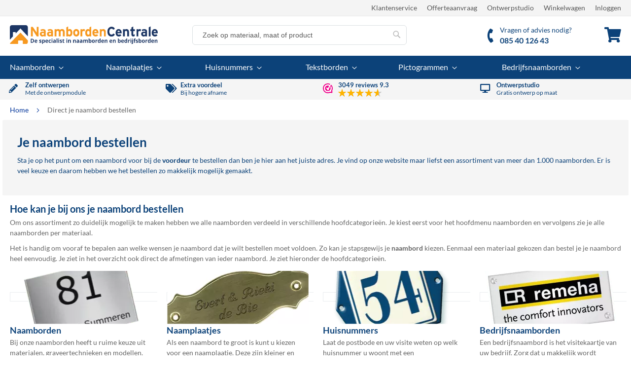

--- FILE ---
content_type: text/html; charset=UTF-8
request_url: https://naambordencentrale.nl/naambord-bestellen
body_size: 17982
content:
<!doctype html>
<html lang="nl">
    <head >
                <meta charset="utf-8"/>
<meta name="title" content="Direct je naambord bestellen al vanaf € 6,50"/>
<meta name="description" content="Direct je naambord bestellen al vanaf € 6,50 ✓ Zelf ontwerpen ✓ Gratis levering ✓ Snelle service"/>
<meta name="keywords" content="naambord, bestellen"/>
<meta name="robots" content="INDEX,FOLLOW"/>
<meta name="viewport" content="width=device-width, initial-scale=1"/>
<meta name="format-detection" content="telephone=no"/>
<title>Direct je naambord bestellen al vanaf € 6,50</title>
<link  rel="stylesheet" type="text/css"  media="all" href="https://naambordencentrale.nl/static/version1769608149/frontend/nbc/nbc_theme/nl_NL/Designnbuy_Base/css/custom-style.min.css" />
<link  rel="stylesheet" type="text/css"  media="all" href="https://naambordencentrale.nl/static/version1769608149/frontend/nbc/nbc_theme/nl_NL/css/styles-m.min.css" />
<link  rel="stylesheet" type="text/css"  media="all" href="https://naambordencentrale.nl/static/version1769608149/frontend/nbc/nbc_theme/nl_NL/bootstrap/css/bootstrap.min.css" />
<link  rel="stylesheet" type="text/css"  media="all" href="https://naambordencentrale.nl/static/version1769608149/frontend/nbc/nbc_theme/nl_NL/font-awesome/css/font-awesome.min.css" />
<link  rel="stylesheet" type="text/css"  media="all" href="https://naambordencentrale.nl/static/version1769608149/frontend/nbc/nbc_theme/nl_NL/css/fonts-lato.min.css" />
<link  rel="stylesheet" type="text/css"  media="all" href="https://naambordencentrale.nl/static/version1769608149/frontend/nbc/nbc_theme/nl_NL/jquery/uppy/dist/uppy-custom.min.css" />
<link  rel="stylesheet" type="text/css"  media="all" href="https://naambordencentrale.nl/static/version1769608149/frontend/nbc/nbc_theme/nl_NL/mage/gallery/gallery.min.css" />
<link  rel="stylesheet" type="text/css"  media="all" href="https://naambordencentrale.nl/static/version1769608149/frontend/nbc/nbc_theme/nl_NL/WebwinkelKeur_Magento2/css/widget.min.css" />
<link  rel="stylesheet" type="text/css"  media="all" href="https://naambordencentrale.nl/static/version1769608149/frontend/nbc/nbc_theme/nl_NL/Bram_Banner/css/banner.min.css" />
<link  rel="stylesheet" type="text/css"  media="screen and (min-width: 768px)" href="https://naambordencentrale.nl/static/version1769608149/frontend/nbc/nbc_theme/nl_NL/css/styles-l.min.css" />

<link  rel="stylesheet" type="text/css"  media="all" href="https://naambordencentrale.nl/static/version1769608149/frontend/nbc/nbc_theme/nl_NL/css/nbc-custom.min.css" />





<link rel="preload" as="font" crossorigin="anonymous" href="https://naambordencentrale.nl/static/version1769608149/frontend/nbc/nbc_theme/nl_NL/fonts/lato-v25-latin-regular.woff2" />
<link rel="preload" as="font" crossorigin="anonymous" href="https://naambordencentrale.nl/static/version1769608149/frontend/nbc/nbc_theme/nl_NL/fonts/lato-v25-latin-700.woff2" />
<link rel="preload" as="font" crossorigin="anonymous" href="https://naambordencentrale.nl/static/version1769608149/frontend/nbc/nbc_theme/nl_NL/font-awesome/fonts/fa-solid-900.woff2" />
<link  rel="canonical" href="https://naambordencentrale.nl/naambord-bestellen" />
<link  rel="icon" type="image/x-icon" href="https://naambordencentrale.nl/media/favicon/stores/1/favicon.ico" />
<link  rel="shortcut icon" type="image/x-icon" href="https://naambordencentrale.nl/media/favicon/stores/1/favicon.ico" />
<meta name="p:domain_verify" content="MOL4ZJYfnD8nZpb4Y9H14QmyYhRLRcqw"/>            


    </head>
    <body data-container="body"
          data-mage-init='{"loaderAjax": {}, "loader": { "icon": "https://naambordencentrale.nl/static/version1769608149/frontend/nbc/nbc_theme/nl_NL/images/loader-2.gif"}}'
        class="hide-registration-note cms-naambord-bestellen cms-page-view page-layout-1column" id="html-body">
        




<noscript><iframe src="https://www.googletagmanager.com/ns.html?id=GTM-TH7LZBR" height="0" width="0" style="display:none;visibility:hidden"></iframe></noscript>
<div class="page-wrapper"><header class="page-header"><div class="panel wrapper"><div class="panel header"><a class="action skip contentarea"
   href="#contentarea">
    <span>
        Ga naar de inhoud    </span>
</a>
<ul class="header links"><li class="greet welcome" data-bind="scope: 'customer'">
    
    <!-- ko if: customer().fullname -->
    <!-- eventueel hier een simpele tekst tonen -->
    <!-- /ko -->
</li>    
<li><a href="https://naambordencentrale.nl/klantenservice/" id="idr4g5MxCn" >Klantenservice</a></li><li><a href="https://naambordencentrale.nl/offerte/" id="idXm1tZQoW" >Offerteaanvraag</a></li><li><a href="https://naambordencentrale.nl/ontwerpstudio/" id="idq9kKSSYp" >Ontwerpstudio</a></li><li><a href="https://naambordencentrale.nl/checkout/cart/" id="idNGOePAvg" class="my-cart-link" >Winkelwagen</a></li><li class="link authorization-link" data-label="of">
    <a href="https://naambordencentrale.nl/customer/account/login/"        >Inloggen</a>
</li>
</ul></div></div><div class="header content"><span data-action="toggle-nav" class="action nav-toggle"><span>Toggle Nav</span></span>
<a
    class="logo"
    href="https://naambordencentrale.nl/"
    title="NaambordenCentrale"
    aria-label="store logo">
    <img src="/media/logo/default/logo.svg"
         title="NaambordenCentrale"
         alt="NaambordenCentrale"
            width="300"            height="38"    />
</a>

<div data-block="minicart" class="minicart-wrapper">
    <a class="action showcart" href="https://naambordencentrale.nl/checkout/cart/"
       data-bind="scope: 'minicart_content'">
        <span class="text">Winkelwagen</span>
        <span class="counter qty empty"
              data-bind="css: { empty: !!getCartParam('summary_count') == false && !isLoading() },
               blockLoader: isLoading">
            <span class="counter-number">
                <!-- ko if: getCartParam('summary_count') -->
                <!-- ko text: getCartParam('summary_count').toLocaleString(window.LOCALE) --><!-- /ko -->
                <!-- /ko -->
            </span>
            <span class="counter-label">
            <!-- ko if: getCartParam('summary_count') -->
                <!-- ko text: getCartParam('summary_count').toLocaleString(window.LOCALE) --><!-- /ko -->
                <!-- ko i18n: 'items' --><!-- /ko -->
            <!-- /ko -->
            </span>
        </span>
    </a>
            <div class="block block-minicart"
             data-role="dropdownDialog"
             data-mage-init='{"dropdownDialog":{
                "appendTo":"[data-block=minicart]",
                "triggerTarget":".showcart",
                "timeout": "2000",
                "closeOnMouseLeave": false,
                "closeOnEscape": true,
                "triggerClass":"active",
                "parentClass":"active",
                "buttons":[]}}'>
            <div id="minicart-content-wrapper" data-bind="scope: 'minicart_content'">
                <!-- ko template: getTemplate() --><!-- /ko -->
            </div>
            <div id="cart-page">
   <div id="block-cart-list" data-bind="scope:'minicart-addons'" class="block">
       <!-- ko template: getTemplate() --><!-- /ko -->
              </div>
</div>        </div>
            
</div>
<div class="block block-search">
    <div class="block block-title"><strong>Zoek</strong></div>
    <div class="block block-content">
        <form class="form minisearch" id="search_mini_form"
              action="https://naambordencentrale.nl/catalogsearch/result/" method="get">
                        <div class="field search">
                <label class="label" for="search" data-role="minisearch-label">
                    <span>Zoek</span>
                </label>
                <div class="control">
                    <input id="search"
                           data-mage-init='{
                            "quickSearch": {
                                "formSelector": "#search_mini_form",
                                "url": "https://naambordencentrale.nl/search/ajax/suggest/",
                                "destinationSelector": "#search_autocomplete",
                                "minSearchLength": "3"
                            }
                        }'
                           type="text"
                           name="q"
                           value=""
                           placeholder="Zoek&#x20;op&#x20;materiaal,&#x20;maat&#x20;of&#x20;product"
                           class="input-text"
                           maxlength="128"
                           role="combobox"
                           aria-haspopup="false"
                           aria-autocomplete="both"
                           autocomplete="off"
                           aria-expanded="false"/>
                    <div id="search_autocomplete" class="search-autocomplete"></div>
                    <div class="nested">
    <a class="action advanced" href="https://naambordencentrale.nl/catalogsearch/advanced/" data-action="advanced-search">
        Geavanceerd zoeken    </a>
</div>
                </div>
            </div>
            <div class="actions">
                <button type="submit"
                        title="Zoek"
                        class="action search"
                        aria-label="Search"
                >
                    <span>Zoek</span>
                </button>
            </div>
        </form>
    </div>
</div>
<div class="custom-block d-none d-lg-inline-block">
<a href="https://naambordencentrale.nl/klantenservice" title="Klantenservice">
<i class="fa fa-phone mini-service"></i>
<span class="mt-1 klantenservice">Vragen of advies nodig?<br><b class="md-block">085 40 126 43</b></span> 
</a>
</div></div>    <div class="sections nav-sections">
                <div class="section-items nav-sections-items"
             data-mage-init='{"tabs":{"openedState":"active"}}'>
                                            <div class="section-item-title nav-sections-item-title"
                     data-role="collapsible">
                    <a class="nav-sections-item-switch"
                       data-toggle="switch" href="#store.menu">
                        Menu                    </a>
                </div>
                <div class="section-item-content nav-sections-item-content"
                     id="store.menu"
                     data-role="content">
                    
<nav class="navigation sw-megamenu " role="navigation">
    <ul>
        <li class="ui-menu-item level0 staticwidth parent "><div class="open-children-toggle"></div><a href="https://naambordencentrale.nl/naamborden.php" class="level-top" title="Naamborden"><span>Naamborden</span></a><div class="level0 submenu" style="width: 750px;"><div class="container"><div class="row"><ul class="subchildmenu col-md-12 mega-columns columns3"><li class="ui-menu-item level1 parent "><div class="open-children-toggle"></div><a href="https://naambordencentrale.nl/naamborden/rvs-naamborden.php" title="Naamborden RVS"><span>Naamborden RVS</span></a></li><li class="ui-menu-item level1 "><a href="https://naambordencentrale.nl/naamborden/naamborden-beton.php" title="Naamborden Beton"><span>Naamborden Beton</span></a></li><li class="ui-menu-item level1 "><a href="https://naambordencentrale.nl/naamborden/naamborden-zwart.php" title="Naamborden Zwart"><span>Naamborden Zwart</span></a></li><li class="ui-menu-item level1 "><a href="https://naambordencentrale.nl/naamborden/rvs-look-naamborden.php" title="Naamborden RVS look"><span>Naamborden RVS look</span></a></li><li class="ui-menu-item level1 "><a href="https://naambordencentrale.nl/naamborden/naamborden-zwart-uitgesneden.php" title="Naamborden Zwart lasergesneden"><span>Naamborden Zwart lasergesneden</span></a></li><li class="ui-menu-item level1 "><a href="https://naambordencentrale.nl/naamborden/marmer-look-naamborden.php" title="Naamborden Marmer look"><span>Naamborden Marmer look</span></a></li><li class="ui-menu-item level1 "><a href="https://naambordencentrale.nl/naamborden/naamborden-bamboe.php" title="Naamborden Bamboe"><span>Naamborden Bamboe</span></a></li><li class="ui-menu-item level1 "><a href="https://naambordencentrale.nl/naamborden/cortenstaal-naambord.php" title="Naamborden Cortenstaal"><span>Naamborden Cortenstaal</span></a></li><li class="ui-menu-item level1 "><a href="https://naambordencentrale.nl/naamborden/plexiglas-naamborden.php" title="Naamborden Plexiglas"><span>Naamborden Plexiglas</span></a></li><li class="ui-menu-item level1 "><a href="https://naambordencentrale.nl/naamborden/plexiglas-rvs.php" title="Naamborden Plexiglas / rvs look"><span>Naamborden Plexiglas / rvs look</span></a></li><li class="ui-menu-item level1 "><a href="https://naambordencentrale.nl/naamborden/aluminium-naamborden.php" title="Naamborden Aluminium"><span>Naamborden Aluminium</span></a></li><li class="ui-menu-item level1 "><a href="https://naambordencentrale.nl/naamborden/aluminium-wit.php" title="Naamborden Aluminium wit"><span>Naamborden Aluminium wit</span></a></li><li class="ui-menu-item level1 "><a href="https://naambordencentrale.nl/naamborden/natuursteen-naamborden.php" title="Naamborden Natuursteen"><span>Naamborden Natuursteen</span></a></li><li class="ui-menu-item level1 "><a href="https://naambordencentrale.nl/naamborden/emaille-naamborden.php" title="Naamborden Emaille"><span>Naamborden Emaille</span></a></li><li class="ui-menu-item level1 "><a href="https://naambordencentrale.nl/naamborden/emaille-look-naamborden.php" title="Naamborden Emaille look"><span>Naamborden Emaille look</span></a></li><li class="ui-menu-item level1 "><a href="https://naambordencentrale.nl/naamborden/messing-naamborden.php" title="Naamborden Messing"><span>Naamborden Messing</span></a></li><li class="ui-menu-item level1 "><a href="https://naambordencentrale.nl/naamborden/leisteen.php" title="Naamborden Leisteen"><span>Naamborden Leisteen</span></a></li><li class="ui-menu-item level1 parent "><div class="open-children-toggle"></div><a href="https://naambordencentrale.nl/naamborden/hout.php" title="Naamborden Hout"><span>Naamborden Hout</span></a></li><li class="ui-menu-item level1 "><a href="https://naambordencentrale.nl/naamborden/acrylaat-naamborden.php" title="Naamborden Acrylaat"><span>Naamborden Acrylaat</span></a></li><li class="ui-menu-item level1 "><a href="https://naambordencentrale.nl/naamborden/straatnaamborden.php" title="Straatnaamborden"><span>Straatnaamborden</span></a></li><li class="ui-menu-item level1 "><a href="https://naambordencentrale.nl/naamborden/hier-waak-ik-bord.php" title="Hier waak ik borden"><span>Hier waak ik borden</span></a></li><li class="ui-menu-item level1 "><a href="https://naambordencentrale.nl/naamborden/uithangborden.php" title="Uithangborden"><span>Uithangborden</span></a></li></ul></div></div></div></li><li class="ui-menu-item level0 staticwidth parent "><div class="open-children-toggle"></div><a href="https://naambordencentrale.nl/naamplaatjes.php" class="level-top" title="Naamplaatjes"><span>Naamplaatjes</span></a><div class="level0 submenu" style="width: 500px;"><div class="container"><div class="row"><ul class="subchildmenu col-md-12 mega-columns columns2"><li class="ui-menu-item level1 "><a href="https://naambordencentrale.nl/naamplaatjes/kunststof-naamplaatjes.php" title="Naamplaatjes Kunststof"><span>Naamplaatjes Kunststof</span></a></li><li class="ui-menu-item level1 "><a href="https://naambordencentrale.nl/naamplaatjes/aluminium-naamplaatjes.php" title="Naamplaatjes Aluminium"><span>Naamplaatjes Aluminium</span></a></li><li class="ui-menu-item level1 "><a href="https://naambordencentrale.nl/naamplaatjes/rvs-naamplaatjes.php" title="Naamplaatjes RVS"><span>Naamplaatjes RVS</span></a></li><li class="ui-menu-item level1 "><a href="https://naambordencentrale.nl/naamplaatjes/messing-naamplaatjes.php" title="Naamplaatjes Messing"><span>Naamplaatjes Messing</span></a></li><li class="ui-menu-item level1 "><a href="https://naambordencentrale.nl/naamplaatjes/naamplaatjes-nostalgisch.php" title="Naamplaatjes Nostalgisch"><span>Naamplaatjes Nostalgisch</span></a></li><li class="ui-menu-item level1 "><a href="https://naambordencentrale.nl/naamplaatjes/naamplaatje-op-maat.php" title="Naamplaatje op maat"><span>Naamplaatje op maat</span></a></li><li class="ui-menu-item level1 "><a href="https://naambordencentrale.nl/naamplaatjes/brievenbus-bordjes.php" title="Brievenbus bordjes"><span>Brievenbus bordjes</span></a></li><li class="ui-menu-item level1 "><a href="https://naambordencentrale.nl/naamplaatjes/emaille-naamplaatjes.php" title="Naamplaatjes Emaille"><span>Naamplaatjes Emaille</span></a></li><li class="ui-menu-item level1 "><a href="https://naambordencentrale.nl/naamplaatjes/ongewenste-reclame.php" title="Ongewenste reclame bordjes"><span>Ongewenste reclame bordjes</span></a></li><li class="ui-menu-item level1 "><a href="https://naambordencentrale.nl/naamplaatjes/naamplaathouders.php" title="Naamplaathouders"><span>Naamplaathouders</span></a></li><li class="ui-menu-item level1 "><a href="https://naambordencentrale.nl/naamplaatjes/naambadge.php" title="Naambadge"><span>Naambadge</span></a></li></ul></div></div></div></li><li class="ui-menu-item level0 staticwidth parent "><div class="open-children-toggle"></div><a href="https://naambordencentrale.nl/huisnummers.php" class="level-top" title="Huisnummers"><span>Huisnummers</span></a><div class="level0 submenu" style="width: 500px;"><div class="container"><div class="row"><ul class="subchildmenu col-md-12 mega-columns columns2"><li class="ui-menu-item level1 "><a href="https://naambordencentrale.nl/huisnummers/huisnummers-basic.php" title="Huisnummers Basic"><span>Huisnummers Basic</span></a></li><li class="ui-menu-item level1 "><a href="https://naambordencentrale.nl/huisnummers/aluminium.php" title="Huisnummers Aluminium"><span>Huisnummers Aluminium</span></a></li><li class="ui-menu-item level1 "><a href="https://naambordencentrale.nl/huisnummers/huisnummers-aluminium-geperst.php" title="Huisnummers Aluminium geperst"><span>Huisnummers Aluminium geperst</span></a></li><li class="ui-menu-item level1 "><a href="https://naambordencentrale.nl/huisnummers/kunststof-huisnummers.php" title="Huisnummers Kunststof"><span>Huisnummers Kunststof</span></a></li><li class="ui-menu-item level1 "><a href="https://naambordencentrale.nl/huisnummers/huisnummers-rvs-look.php" title="Huisnummers rvs look"><span>Huisnummers rvs look</span></a></li><li class="ui-menu-item level1 "><a href="https://naambordencentrale.nl/huisnummers/messing-huisnummers.php" title="Huisnummers Messing"><span>Huisnummers Messing</span></a></li><li class="ui-menu-item level1 "><a href="https://naambordencentrale.nl/huisnummers/rvs.php" title="Huisnummers RVS"><span>Huisnummers RVS</span></a></li><li class="ui-menu-item level1 "><a href="https://naambordencentrale.nl/huisnummers/huisnummers-zwart.php" title="Huisnummers Zwart"><span>Huisnummers Zwart</span></a></li><li class="ui-menu-item level1 "><a href="https://naambordencentrale.nl/huisnummers/huisnummers-wit.php" title="Huisnummers Wit"><span>Huisnummers Wit</span></a></li><li class="ui-menu-item level1 "><a href="https://naambordencentrale.nl/huisnummers/emaille-look-huisnummers.php" title="Huisnummers Emaille look"><span>Huisnummers Emaille look</span></a></li><li class="ui-menu-item level1 "><a href="https://naambordencentrale.nl/huisnummers/emaille-huisnummers.php" title="Huisnummers Emaille"><span>Huisnummers Emaille</span></a></li><li class="ui-menu-item level1 "><a href="https://naambordencentrale.nl/huisnummers/natuursteen-huisnummers.php" title="Huisnummers Natuursteen"><span>Huisnummers Natuursteen</span></a></li><li class="ui-menu-item level1 "><a href="https://naambordencentrale.nl/huisnummers/losse-huisnummers.php" title="Huisnummers los"><span>Huisnummers los</span></a></li><li class="ui-menu-item level1 parent "><div class="open-children-toggle"></div><a href="https://naambordencentrale.nl/huisnummers/nummerplaatjes.php" title="Nummerplaatjes"><span>Nummerplaatjes</span></a></li><li class="ui-menu-item level1 "><a href="https://naambordencentrale.nl/huisnummers/losse-huisnummers-zwart.php" title="Huisnummers zwart (vrijstaand)"><span>Huisnummers zwart (vrijstaand)</span></a></li><li class="ui-menu-item level1 "><a href="https://naambordencentrale.nl/huisnummers/losse-huisnummers-rvs-look.php" title="Huisnummers rvs look (vrijstaand)"><span>Huisnummers rvs look (vrijstaand)</span></a></li><li class="ui-menu-item level1 "><a href="https://naambordencentrale.nl/huisnummers/losse-huisnummers-wit.php" title="Huisnummers wit (vrijstaand)"><span>Huisnummers wit (vrijstaand)</span></a></li><li class="ui-menu-item level1 "><a href="https://naambordencentrale.nl/huisnummers/huisnummers-uitgesneden.php" title="Huisnummers uitgesneden"><span>Huisnummers uitgesneden</span></a></li><li class="ui-menu-item level1 "><a href="https://naambordencentrale.nl/huisnummers/huisnummers-reflecterend.php" title="Huisnummers reflecterend"><span>Huisnummers reflecterend</span></a></li></ul></div></div></div></li><li class="ui-menu-item level0 staticwidth parent "><div class="open-children-toggle"></div><a href="https://naambordencentrale.nl/tekstborden.php" class="level-top" title="Tekstborden"><span>Tekstborden</span></a><div class="level0 submenu" style="width: 500px;"><div class="container"><div class="row"><ul class="subchildmenu col-md-12 mega-columns columns2"><li class="ui-menu-item level1 "><a href="https://naambordencentrale.nl/tekstborden/tekstborden-kunststof.php" title="Tekstborden Kunststof"><span>Tekstborden Kunststof</span></a></li><li class="ui-menu-item level1 "><a href="https://naambordencentrale.nl/tekstborden/tekstborden-rvs.php" title="Tekstborden RVS"><span>Tekstborden RVS</span></a></li><li class="ui-menu-item level1 "><a href="https://naambordencentrale.nl/tekstborden/tekstborden-standaard.php" title="Tekstborden Standaard"><span>Tekstborden Standaard</span></a></li><li class="ui-menu-item level1 "><a href="https://naambordencentrale.nl/tekstborden/tekstborden-aluminium.php" title="Tekstborden Aluminium"><span>Tekstborden Aluminium</span></a></li><li class="ui-menu-item level1 parent "><div class="open-children-toggle"></div><a href="https://naambordencentrale.nl/tekstborden/tekstborden-emaille.php" title="Tekstborden Emaille"><span>Tekstborden Emaille</span></a></li><li class="ui-menu-item level1 "><a href="https://naambordencentrale.nl/tekstborden/waarschuwingsborden.php" title="Waarschuwingsborden"><span>Waarschuwingsborden</span></a></li><li class="ui-menu-item level1 "><a href="https://naambordencentrale.nl/tekstborden/tafelbordjes.php" title="Tafelbordjes"><span>Tafelbordjes</span></a></li><li class="ui-menu-item level1 parent "><div class="open-children-toggle"></div><a href="https://naambordencentrale.nl/tekstborden/parkeerborden.php" title="Parkeerborden"><span>Parkeerborden</span></a></li><li class="ui-menu-item level1 "><a href="https://naambordencentrale.nl/tekstborden/whatsapp-buurtpreventie.php" title="WhatsApp buurtpreventie borden"><span>WhatsApp buurtpreventie borden</span></a></li><li class="ui-menu-item level1 "><a href="https://naambordencentrale.nl/tekstborden/brandveiligheidsborden.php" title="Brandveiligheid"><span>Brandveiligheid</span></a></li></ul></div></div></div></li><li class="ui-menu-item level0 staticwidth parent "><div class="open-children-toggle"></div><a href="https://naambordencentrale.nl/pictogrammen.php" class="level-top" title="Pictogrammen"><span>Pictogrammen</span></a><div class="level0 submenu" style="width: 500px;"><div class="container"><div class="row"><ul class="subchildmenu col-md-12 mega-columns columns2"><li class="ui-menu-item level1 "><a href="https://naambordencentrale.nl/pictogrammen/basic-pictogrammen-rond.php" title="Pictogrammen rond"><span>Pictogrammen rond</span></a></li><li class="ui-menu-item level1 "><a href="https://naambordencentrale.nl/pictogrammen/basic-pictogrammen-vierkant.php" title="Pictogrammen vierkant"><span>Pictogrammen vierkant</span></a></li><li class="ui-menu-item level1 "><a href="https://naambordencentrale.nl/pictogrammen/pictogrammen-zwart.php" title="Pictogrammen zwart"><span>Pictogrammen zwart</span></a></li><li class="ui-menu-item level1 "><a href="https://naambordencentrale.nl/pictogrammen/rvs-pictogrammen.php" title="Pictogrammen rvs"><span>Pictogrammen rvs</span></a></li><li class="ui-menu-item level1 "><a href="https://naambordencentrale.nl/pictogrammen/emaille-pictogrammen.php" title="Pictogrammen Emaille"><span>Pictogrammen Emaille</span></a></li><li class="ui-menu-item level1 "><a href="https://naambordencentrale.nl/pictogrammen/pictogrammen-plexiglas-haaks.php" title="Pictogrammen Plexiglas"><span>Pictogrammen Plexiglas</span></a></li><li class="ui-menu-item level1 "><a href="https://naambordencentrale.nl/pictogrammen/deurbord-aluminium.php" title="Deurbordjes Aluminium"><span>Deurbordjes Aluminium</span></a></li><li class="ui-menu-item level1 "><a href="https://naambordencentrale.nl/pictogrammen/deurbordjes-aluminium-klein.php" title="Deurbordjes Aluminium klein"><span>Deurbordjes Aluminium klein</span></a></li><li class="ui-menu-item level1 "><a href="https://naambordencentrale.nl/pictogrammen/deurbordjes-messing.php" title="Deurbordjes Messing"><span>Deurbordjes Messing</span></a></li><li class="ui-menu-item level1 "><a href="https://naambordencentrale.nl/pictogrammen/deurbordjes-emaille-oor.php" title="Deurbordjes Emaille oor"><span>Deurbordjes Emaille oor</span></a></li><li class="ui-menu-item level1 "><a href="https://naambordencentrale.nl/pictogrammen/deurbordjes-emaille-ovaal.php" title="Deurbordjes Emaille ovaal"><span>Deurbordjes Emaille ovaal</span></a></li><li class="ui-menu-item level1 "><a href="https://naambordencentrale.nl/pictogrammen/deurbordjes-hout.php" title="Deurbordjes Hout"><span>Deurbordjes Hout</span></a></li></ul></div></div></div></li><li class="ui-menu-item level0 staticwidth parent "><div class="open-children-toggle"></div><a href="https://naambordencentrale.nl/bedrijfsborden.php" class="level-top" title="Bedrijfsnaamborden"><span>Bedrijfsnaamborden</span></a><div class="level0 submenu" style="width: 600px;"><div class="container"><div class="row"><ul class="subchildmenu col-md-12 mega-columns columns2"><li class="ui-menu-item level1 "><a href="https://naambordencentrale.nl/bedrijfsborden/rvs-bedrijfsborden.php" title="Bedrijfsnaamborden RVS"><span>Bedrijfsnaamborden RVS</span></a></li><li class="ui-menu-item level1 "><a href="https://naambordencentrale.nl/bedrijfsborden/bedrijfsborden-plexiglas.php" title="Bedrijfsnaamborden Plexiglas"><span>Bedrijfsnaamborden Plexiglas</span></a></li><li class="ui-menu-item level1 "><a href="https://naambordencentrale.nl/bedrijfsborden/bedrijfsborden-messing.php" title="Bedrijfsnaamborden Messing"><span>Bedrijfsnaamborden Messing</span></a></li><li class="ui-menu-item level1 "><a href="https://naambordencentrale.nl/bedrijfsborden/bedrijfsnaamborden-aluprint.php" title="Bedrijfsnaamborden AluPrint"><span>Bedrijfsnaamborden AluPrint</span></a></li><li class="ui-menu-item level1 "><a href="https://naambordencentrale.nl/bedrijfsborden/bedrijfsborden-acrylaat.php" title="Bedrijfsnaamborden Acrylaat"><span>Bedrijfsnaamborden Acrylaat</span></a></li><li class="ui-menu-item level1 "><a href="https://naambordencentrale.nl/bedrijfsborden/bedrijfsborden-aluminium.php" title="Bedrijfsnaamborden Aluminium"><span>Bedrijfsnaamborden Aluminium</span></a></li><li class="ui-menu-item level1 "><a href="https://naambordencentrale.nl/bedrijfsborden/bedrijfsborden-aluminium-wit.php" title="Bedrijfsnaamborden Aluminium Wit"><span>Bedrijfsnaamborden Aluminium Wit</span></a></li><li class="ui-menu-item level1 "><a href="https://naambordencentrale.nl/bedrijfsborden/bedrijfsborden-aluminium-plexiglas.php" title="Bedrijfsnaamborden Plexiglas met achterplaat"><span>Bedrijfsnaamborden Plexiglas met achterplaat</span></a></li><li class="ui-menu-item level1 "><a href="https://naambordencentrale.nl/bedrijfsborden/bedrijfsborden-trespa.php" title="Bedrijfsnaamborden Trespa"><span>Bedrijfsnaamborden Trespa</span></a></li><li class="ui-menu-item level1 "><a href="https://naambordencentrale.nl/bedrijfsborden/gevelborden.php" title="Gevelborden"><span>Gevelborden</span></a></li><li class="ui-menu-item level1 "><a href="https://naambordencentrale.nl/bedrijfsborden/bewegwijzering-binnen.php" title="Bewegwijzering binnen"><span>Bewegwijzering binnen</span></a></li><li class="ui-menu-item level1 "><a href="https://naambordencentrale.nl/bedrijfsborden/vrij-bezet-bordjes.php" title="Vrij - Bezet schuifbordjes"><span>Vrij - Bezet schuifbordjes</span></a></li><li class="ui-menu-item level1 "><a href="https://naambordencentrale.nl/bedrijfsborden/wifi-bordjes.php" title="WiFi bordjes"><span>WiFi bordjes</span></a></li><li class="ui-menu-item level1 "><a href="https://naambordencentrale.nl/bedrijfsborden/bevestigingsmaterialen.php" title="Bevestigingsmaterialen"><span>Bevestigingsmaterialen</span></a></li><li class="ui-menu-item level1 "><a href="https://naambordencentrale.nl/bedrijfsborden/bewegwijzering-buiten.php" title="Bewegwijzering buiten"><span>Bewegwijzering buiten</span></a></li><li class="ui-menu-item level1 "><a href="https://naambordencentrale.nl/bedrijfsborden/makelaarsborden.php" title="Makelaarsborden"><span>Makelaarsborden</span></a></li></ul></div></div></div></li>    </ul>
</nav>


                </div>
                                            <div class="section-item-title nav-sections-item-title"
                     data-role="collapsible">
                    <a class="nav-sections-item-switch"
                       data-toggle="switch" href="#store.links">
                        Account                    </a>
                </div>
                <div class="section-item-content nav-sections-item-content"
                     id="store.links"
                     data-role="content">
                    <!-- Account links -->                </div>
                    </div>
    </div>
</header><div class="usp-container p-1 bg-grey-1">
<div class="container">
<div class="row">
<div class="d-none d-md-block col-md-3 col-xs-3"><span class="fa fa-pencil-alt icon d-none d-lg-inline-block"></span><a title="Zelf ontwerpen" href="/zelf-ontwerpen"> <span class="text"> <span class="title">Zelf ontwerpen</span> <span class="subtitle">Met de ontwerpmodule</span> </span> </a></div>
<div class="d-none d-md-block col-md-3 col-xs-3"><span class="fa fa-tags icon d-none d-lg-inline-block"></span><span class="text"> <span class="title">Extra voordeel</span> <span class="subtitle">Bij hogere afname</span> </span></div>
<div class="d-md-block col-md-3 col-xs-3 text-center text-md-left">
<div class="webwinkelkeur-small-widget">
                        <div itemscope itemtype="http://schema.org/WebPage">
                    <div itemprop="aggregateRating" itemscope itemtype="http://schema.org/AggregateRating">
                        <div itemprop="itemReviewed" itemscope itemtype="https://schema.org/Organization">
                            <meta itemprop="name" content="NaambordenCentrale">
                        </div>
                        

                        <span class="d-inline-block">
                            <img height="20" width="20" style="margin-right: 5px;" src="[data-uri]" alt="WebwinkelKeur">
                        </span>
                        
                        <a href="https://www.webwinkelkeur.nl/webshop/NaambordenCentrale_4600" class="webwinkelkeurPopup" title="Webshop Trustmark" target="_blank">

                            <span class="text d-inline-block d-lg-none">
                                <span class="title">
                                    3049 </span> klanten beoordelen ons met een <span class="d-inline font-weight-bold">9.3</span>
                            </span>
                        </a>


                     <a href="https://www.webwinkelkeur.nl/webshop/NaambordenCentrale_4600" class="webwinkelkeurPopup" title="Webshop Trustmark" target="_blank">
                        <span class="text d-none d-lg-inline-block">
                            <span class="title">
                                <span itemprop="ratingCount">3049</span> reviews <span itemprop="ratingValue" class="font-weight-bold">9.3</span>
                            </span> 


                            <span class="subtitle d-none d-md-block">
                                <div class="rating-summary">
                                    <div class="rating-result">
                                        <span style="width: 93%;"></span>
                                    </div>
                                </div>
                            </span> 
                        </span>
                    </a>

                    </div>
            </div>
            </div>

</div>
<div class="d-none d-md-block col-md-3 col-xs-3"><span class="fa fa-desktop icon d-none d-lg-inline-block"></span>
<a title="Ontwerpstudio" href="/ontwerpstudio"> <span class="text"> <span class="title">Ontwerpstudio</span> <span class="subtitle">Gratis ontwerp op maat</span> </span> </a></div>
</div>
</div>
</div><div class="breadcrumbs">
    <ul class="items">
                    <li class="item home">
                            <a href="https://naambordencentrale.nl/"
                   title="Ga naar homepagina">
                    Home                </a>
                        </li>
                    <li class="item cms_page">
                            <strong>Direct je naambord bestellen</strong>
                        </li>
            </ul>
</div>
<main id="maincontent" class="page-main"><a id="contentarea" tabindex="-1"></a>
<div class="page messages"><div data-placeholder="messages"></div>
<div data-bind="scope: 'messages'">
    <!-- ko if: cookieMessagesObservable() && cookieMessagesObservable().length > 0 -->
    <div aria-atomic="true" role="alert" class="messages" data-bind="foreach: {
        data: cookieMessagesObservable(), as: 'message'
    }">
        <div data-bind="attr: {
            class: 'message-' + message.type + ' ' + message.type + ' message',
            'data-ui-id': 'message-' + message.type
        }">
            <div data-bind="html: $parent.prepareMessageForHtml(message.text)"></div>
        </div>
    </div>
    <!-- /ko -->

    <div aria-atomic="true" role="alert" class="messages" data-bind="foreach: {
        data: messages().messages, as: 'message'
    }, afterRender: purgeMessages">
        <div data-bind="attr: {
            class: 'message-' + message.type + ' ' + message.type + ' message',
            'data-ui-id': 'message-' + message.type
        }">
            <div data-bind="html: $parent.prepareMessageForHtml(message.text)"></div>
        </div>
    </div>
</div>


</div><div class="columns"><div class="column main"><input name="form_key" type="hidden" value="lWejvgLCC0VGZgRy" />




                    <div class="row mb-4">
<div class="col-md-12 p-5 bg-grey-1 blue rounded">
<h1>Je naambord bestellen</h1>
<p>Sta je op het punt om een naambord voor bij de <strong><a title="Naambord bij de voordeur" href="https://naambordencentrale.nl/naambordjes-voordeur">voordeur</a></strong> te bestellen dan ben je hier aan het juiste adres. Je vind op onze website maar liefst een assortiment van meer dan 1.000 naamborden. Er is veel keuze en daarom hebben we het bestellen zo makkelijk mogelijk gemaakt.</p>
</div>
</div>


<h2>Hoe kan je bij ons je naambord bestellen</h2>
<p>Om ons assortiment zo duidelijk mogelijk te maken hebben we alle naamborden verdeeld in verschillende hoofdcategorieën. Je kiest eerst voor het hoofdmenu naamborden en vervolgens zie je alle naamborden per materiaal.</p>
<p>Het is handig om vooraf te bepalen aan welke wensen je naambord dat je wilt bestellen moet voldoen. Zo kan je stapsgewijs je <strong><a title="Bekijk alle naamborden" href="https://naambordencentrale.nl/naamborden.php">naambord</a></strong> kiezen. Eenmaal een materiaal gekozen dan bestel je je naambord heel eenvoudig. Je ziet in het overzicht ook direct de afmetingen van ieder naambord. Je ziet hieronder de hoofdcategorieën.</p>
<p><div class="widget block block-static-block">
    <div class="home-categorie mb-2">
	  <div class="row"> 

		<a class="py-2 col-xl-3 col-lg-4 col-sm-6 d-block" href="https://naambordencentrale.nl/naamborden.php" title="Categorie met diverse Naamborden">
		  <span class="card border-hover h-100">
			<img width="286" height="107" class="imghelper card-img-top" loading="lazy" alt="Naambord" src="https://naambordencentrale.nl/media/amasty/webp/wysiwyg/nbc/categorie/naamborden_png.webp">
			<span class="p-md-3">
			 <span class="cattitle mt-md-0 mt-3">Naamborden</span>
				<span class="card-text d-none d-md-block">Bij onze naamborden heeft u ruime keuze uit materialen, graveertechnieken en modellen. Start direct met het ontwerpen van je eigen persoonlijke naambord voor naast de voordeur.</span>
			</span>
		  </span>
		</a>      
      
		<a class="py-2 col-xl-3 col-lg-4 col-sm-6 d-block" href="https://naambordencentrale.nl/naamplaatjes.php" title="Categorie met diverse Naamplaatjes">
		  <span class="card border-hover h-100">
			<img width="286" height="107" class="imghelper card-img-top" loading="lazy" src="https://naambordencentrale.nl/media/amasty/webp/wysiwyg/nbc/categorie/naamplaatjes_png.webp" alt="Naamplaatje">
			<span class="p-md-3">
				<span class="cattitle mt-md-0 mt-3">Naamplaatjes</span>
			  <span class="card-text d-none d-md-block">Als een naambord te groot is kunt u kiezen voor een naamplaatje. Deze zijn kleiner en makkelijk te plaatsen op kleine oppervlaktes. Naamplaatjes zijn er in diverse materialen en afmetingen.</span>
			</span>
		  </span>
		</a> 
		
		<a class="py-2 col-xl-3 col-lg-4 col-sm-6 d-block" href="https://naambordencentrale.nl/huisnummers.php" title="Categorie met diverse Huisnummers en huisnummerborden">
		  <span class="card border-hover h-100">
			<img width="286" height="107" class="imghelper card-img-top" loading="lazy" src="https://naambordencentrale.nl/media/amasty/webp/wysiwyg/nbc/categorie/huisnummers_png.webp" alt="Huisnummerbord">
			<span class="p-md-3">
				<span class="cattitle mt-md-0 mt-3">Huisnummers</span>
			  <span class="card-text d-none d-md-block">Laat de postbode en uw visite weten op welk huisnummer u woont met een huisnummerbord. Onze huisnummers zijn praktisch, sierlijk en verkrijgbaar in diverse materialen.</span>
			</span>
		  </span>
		</a>
		
		<a class="py-2 col-xl-3 col-lg-4 col-sm-6 d-block" href="https://naambordencentrale.nl/bedrijfsborden.php"  title="Categorie met diverse Bedrijfsnaamborden">
		  <span class="card border-hover h-100">
			<img width="286" height="107" class="imghelper card-img-top" loading="lazy" src="https://naambordencentrale.nl/media/amasty/webp/wysiwyg/nbc/categorie/bedrijfsborden_png.webp" alt="Bedrijfsnaambord">
			<span class="p-md-3">
			 <span class="cattitle mt-md-0 mt-3">Bedrijfsnaamborden</span>
			  <span class="card-text d-none d-md-block">Een bedrijfsnaambord is het visitekaartje van uw bedrijf. Zorg  dat u makkelijk wordt gevonden met een naambord. Kies voor een standaard bedrijfsnaambord of maatwerk.</span>
			</span>
		  </span>
		</a>     
		       
		<a class="py-2 col-xl-3 col-lg-4 col-sm-6 d-block" href="https://naambordencentrale.nl/pictogrammen.php"  title="Categorie met diverse Pictogrammen en deurbordjes">
		  <span class="card border-hover h-100">
			<img width="286" height="107" class="imghelper card-img-top" loading="lazy" src="https://naambordencentrale.nl/media/amasty/webp/wysiwyg/nbc/categorie/pictogrammen_png.webp" alt="Pictogram">
			<span class="p-md-3">
				<span class="cattitle mt-md-0 mt-3">Pictogrammen</span>
			  <span class="card-text d-none d-md-block">Schitterende pictogrammen van rvs en aluminium. Deze moderne pictogrammen zijn duurzaam, onderhoudsvrij en eenvoudig zelfklevend te bevestigen.</span>
			</span>
		  </span>
		</a>  
		<a class="py-2 col-xl-3 col-lg-4 col-sm-6 d-block" href="https://naambordencentrale.nl/naamplaatjes/ongewenste-reclame.php" title="Categorie met diverse Ongewenste reclame bordjes">
		  <span class="card border-hover h-100">
			<img width="286" height="107" class="imghelper card-img-top" loading="lazy" src="https://naambordencentrale.nl/media/amasty/webp/wysiwyg/nbc/categorie/nee-ja-bordjes_png.webp" alt="Ongewenste reclame bordje">
			<span class="p-md-3">
				<span class="cattitle mt-md-0 mt-3">Ongewenste reclame</span>
			  <span class="card-text d-none d-md-block">Stop ongewenste reclame en spaar het milieu met deze nee ja bordjes. Dit is het luxe alternatief voor de Nee Ja stickers op uw brievenbus. Verkrijgbaar in verschillende maten en materialen.</span>
			</span>
		  </span>
		</a>
		<a class="py-2 col-xl-3 col-lg-4 col-sm-6 d-block" href="https://naambordencentrale.nl/veiligheidsborden.php" title="Categorie met diverse Veiligheidsborden">
		  <span class="card border-hover h-100">
			<img width="286" height="107" class="imghelper card-img-top" loading="lazy" src="[data-uri]" data-amsrc="https://naambordencentrale.nl/media/amasty/webp/wysiwyg/nbc/categorie/verbodsborden_png.webp" alt="Veiligheidsbord" style="aspect-ratio: 287/108;">
			<span class="p-md-3">
				<span class="cattitle mt-md-0 mt-3">Veiligheidsborden</span>
			  <span class="card-text d-none d-md-block">Diverse soorten veiligheidsborden die bijdragen aan de veiligheid door te waarschuwen of te verbieden. Bordjes zoals  verboden te parkeren, verboden te roken, gevaar asbest.</span>
			</span>
		  </span>
		</a>    
		<a class="py-2 col-xl-3 col-lg-4 col-sm-6 d-block" href="https://naambordencentrale.nl/naamborden/uithangborden.php" title="Categorie met diverse Uithangborden">
		  <span class="card border-hover h-100">
			<img width="286" height="107" class="imghelper card-img-top" loading="lazy" src="[data-uri]" data-amsrc="https://naambordencentrale.nl/media/amasty/webp/wysiwyg/nbc/categorie/uithangborden_png.webp" alt="Uithangbord" style="aspect-ratio: 287/108;">
			<span class="p-md-3">
				<span class="cattitle mt-md-0 mt-3">Uithangborden</span>
			  <span class="card-text d-none d-md-block">Onze uithangborden zijn verkrijgbaar in rvs en staal en zijn heel fraai om te zien. De uithangborden zijn vervaardigd uit de beste en mooiste materialen en eenvoudig te monteren.</span>
			</span>
		  </span>
		</a>    
		<a class="py-2 col-xl-3 col-lg-4 col-sm-6 d-block" href="https://naambordencentrale.nl/bedrijfsborden/vrij-bezet-bordjes.php" title="Categorie met Schuifbordjes">
		  <span class="card border-hover h-100">
			<img width="286" height="107" class="imghelper card-img-top" loading="lazy" src="[data-uri]" data-amsrc="https://naambordencentrale.nl/media/amasty/webp/wysiwyg/nbc/categorie/schuifbordjes_png.webp" alt="Schuifbordje" style="aspect-ratio: 287/108;">
			<span class="p-md-3">
				<span class="cattitle mt-md-0 mt-3">Schuifbordjes</span>
			  <span class="card-text d-none d-md-block">Deze handige schuifbordje zijn ideaal voor op de deur van je kantoor. Leverbaar in verschillende varianten zoals vrij - bezet, vrij - niet storen, aanwezig - afwezig of kies een eigen opdruk.</span>
			</span>
		  </span>
		</a>    
		<a class="py-2 col-xl-3 col-lg-4 col-sm-6 d-block" href="https://naambordencentrale.nl/naamplaatjes/naamplaathouders.php"  title="Categorie met Naamplaathouders">
		  <span class="card border-hover h-100">
			<img width="286" height="107" class="imghelper card-img-top" loading="lazy" src="[data-uri]" data-amsrc="https://naambordencentrale.nl/media/amasty/webp/wysiwyg/nbc/categorie/naamplaathouders_png.webp" alt="Naamplaathouder" style="aspect-ratio: 287/108;">
			<span class="p-md-3">
				<span class="cattitle mt-md-0 mt-3">Naamplaathouders</span>
			  <span class="card-text d-none d-md-block">Naamplaathouders zorgen ervoor dat je naamplaatje netjes wordt bevestigd en dat deze eenvoudig te vervangen is. Deze houders beschikbaar is verschillende uitvoeringen en tevens op maat te leveren.</span>
			</span>
		  </span>
		</a>    
		<a class="py-2 col-xl-3 col-lg-4 col-sm-6 d-block" href="https://naambordencentrale.nl/tekstborden.php" title="Categorie met diverse Tekstborden en parkeerborden">
		  <span class="card border-hover h-100">
			<img width="286" height="107" class="imghelper card-img-top" loading="lazy" src="[data-uri]" data-amsrc="https://naambordencentrale.nl/media/amasty/webp/wysiwyg/nbc/categorie/tekstborden_png.webp" alt="Tekstbord" style="aspect-ratio: 287/108;">
			<span class="p-md-3">
				<span class="cattitle mt-md-0 mt-3">Tekstborden</span>
			  <span class="card-text d-none d-md-block">Uiteenlopende tekstborden met als doel om bezoekers te informeren over bijvoorbeeld het parkeren, aanmeren of verboden. Diverse soorten en maten borden en tafelbordjes van kunststof en aluminium.</span>
			</span>
		  </span>
		</a>    
		<a class="py-2 col-xl-3 col-lg-4 col-sm-6 d-block" href="https://naambordencentrale.nl/bedrijfsborden/gevelborden.php" title="Categorie met diverse Gevelborden">
		  <span class="card border-hover h-100">
			<img width="286" height="107" class="imghelper card-img-top" loading="lazy" src="[data-uri]" data-amsrc="https://naambordencentrale.nl/media/amasty/webp/wysiwyg/nbc/categorie/gevelborden_png.webp" alt="Gevelbord" style="aspect-ratio: 287/108;">
			<span class="p-md-3">
				<span class="cattitle mt-md-0 mt-3">Gevelborden</span>
			  <span class="card-text d-none d-md-block">Geeft je bedrijf de aandacht die het verdient en zorg dat je vindbaar bent voor klanten. We leveren voordelige gevelborden van aluminium voorzien van een full color opdruk in verschillende kleuren en afmetingen.</span>
			</span>
		  </span>
	</a>
    </div> 
 </div> </div>
</p>
<h2>Je naambord ontwerpen</h2>
<p>Het proces van het bestellen is afhankelijk van het naambord. De meeste naamborden kan zelf direct ontwerpen in de grafische ontwerpmodule. Je ziet dan direct het eindresultaat van je naambord.</p>
<p>Bij Sommige naamborden kan je niet direct ontwerpen in de ontwerpmodule. Je gebruikt dan de invulvelden. Wij maken je naambord dan op basis van de gekozen opties. Wanneer je eerst een voorbeeld wilt zien dan kan je eerst een proefdruk aanvragen en daarna bestellen. Heb je hulp nodig bij het ontwerpen dan staat de <strong><a title="Je naambord laten ontwerpen door de ontwerpstudio" href="https://naambordencentrale.nl/ontwerpstudio">ontwerpstudio</a></strong> voor je klaar.</p>
<h2>De laatste stap van bestellen</h2>
<p>De laatste stap is het afrekenen. Je kan bij ons kiezen uit verschillende betaalmethoden zoals <strong>iDeal</strong>, <strong>Apple Pay</strong>, <strong>Creditcards</strong> en <strong>PayPal</strong>. Dit zijn directe betaalmethodes en je bestelling is daarmee direct betaald en je bestelling wordt daarna direct in productie genomen. Het is ook mogelijk om te kiezen voor een overboeking. Je betaald dan na het bestellen van je naambord met een bankoverschrijving.</p>
<p>Wil je een naambord bestellen maar heb je niet het gewenste model gevonden? Neem dan even <a title="Contact met de klantenservice" href="https://naambordencentrale.nl/klantenservice"><strong>contact</strong></a> met ons op. Naast ons standaard assortiment bieden we ook de mogelijkheid voor het bestellen van een maatwerk naambord. De <a title="Contact met de klantenservice" href="https://naambordencentrale.nl/klantenservice"><strong>klantenservice</strong></a> en de ontwerpstudio staat voor u klaar.</p></div></div></main><footer class="page-footer"><div><div class="footer-middle">
<div class="container">
<div class="row text-md-left text-sm-center">
<div class="col-lg-3">
<div class="d-block">
<div class="block-content">
<div class="contact-info">NaambordenCentrale<br>Burg Grothestraat 53<br>3761 CL Soest<br><br><strong>Contact</strong><br><a href="tel:+31854012643">+31 (0)85 40 126 43</a><br><a href="mailto:info@naambordencentrale.nl">info@naambordencentrale.nl</a><br><br><strong>Openingstijden</strong><br>Ma - Vrij / 9:00 - 17:00</div>
</div>
</div>
</div>
<div class="col-lg-9 text-md-left text-sm-center">
<div class="row">
<div class="col-md-12">
<div class="d-block">
<div class="block-content">
<p>NaambordenCentrale is de specialist in het leveren van naamborden, naamplaatjes en huisnummers voor bij de <a title="Naamborden voor bij de voordeur" href="https://naambordencentrale.nl/naambordjes-voordeur">voordeur</a>. Ook voor bedrijfsmatige artikelen zoals <a title="Bedrijfsnaambord bestellen" href="https://naambordencentrale.nl/bedrijfsborden.php">bedrijfsnaamborden</a>, <a title="Parkeerbord bestellen" href="https://naambordencentrale.nl/tekstborden/parkeerborden.php">parkeerborden</a> en <a title="Pictogrammen" href="https://naambordencentrale.nl/bedrijfsborden/pictogrammen.php">pictogrammen</a> ben je bij ons aan het juiste adres. In onze webshop bieden wij de mogelijkheid om je eigen naambord te maken en te <a title="Alles over je naambord bestellen" href="https://naambordencentrale.nl/naambord-bestellen">bestellen</a>. Wij leveren zowel in Nederland als in België en Duitsland en aan particulieren en bedrijven. Kies uit ons uitgebreide assortiment naamborden of kies voor maatwerk.</p>
</div>
</div>
</div>
</div>
<div class="row">
<div class="col-md-12 pt-4">
<div class="row">
<div class="col-6">
<div class="d-block">
<div class="row">
<div class="col-md-6">
<div class="block-title"><strong>Webshop</strong></div>
<div class="block-content">
<ul class="links">
<li><a title="Mijn account" href="https://naambordencentrale.nl/customer/account/">Mijn account</a></li>
<li><a title="Winkelwagen" href="https://naambordencentrale.nl/checkout/cart/">Winkelwagen</a></li>
<li><a title="Kennisbank" href="https://naambordencentrale.nl/kennisbank">Kennisbank</a></li>
<li><a title="Sitemap" href="https://naambordencentrale.nl/sitemap.php">Sitemap</a></li>
</ul>
</div>
</div>
<div class="col-md-6">
<div class="block-title"><strong>Social media</strong></div>
<div class="block-content">
<ul class="links">
<li><a title="Facebook" href="https://www.facebook.com/naamborden/" target="_blank" rel="noopener noreferrer">Facebook</a></li>
<li><a title="Instagram" href="https://www.instagram.com/naambordencentrale/" target="_blank" rel="noopener noreferrer">Instagram</a></li>
</ul>
</div>
</div>
</div>
</div>
</div>
<div class="col-6">
<div class="d-block">
<div class="row">
<div class="col-md-6">
<div class="block-title"><strong>Bestellen en betalen</strong></div>
<div class="block-content">
<ul class="links">
<li><a title="Over ons" href="https://naambordencentrale.nl/over-ons">Over ons</a></li>
<li><a title="Klantenservice" href="https://naambordencentrale.nl/klantenservice">Klantenservice</a></li>
<li><a title="Veel gestelde vragen" href="https://naambordencentrale.nl/klantenservice">Veel gestelde vragen</a></li>
<li><a title="Ontwerpstudio" href="https://naambordencentrale.nl/ontwerpstudio">Ontwerpstudio</a></li>
<li><a title="Offerte aanvragen" href="https://naambordencentrale.nl/offerte">Offerte aanvragen</a></li>
</ul>
</div>
</div>
<div class="col-md-6">
<div class="block-title"><strong>Privacy en voorwaarden</strong></div>
<div class="block-content">
<ul class="links">
<li><a title="Privacybeleid" href="https://naambordencentrale.nl/privacybeleid">Privacybeleid</a></li>
<li><a title="Cookiebeleid" href="https://naambordencentrale.nl/cookiebeleid">Cookiebeleid</a></li>
<li><a title="Algemene voorwaarden" href="https://naambordencentrale.nl/algemene-voorwaarden">Algemene voorwaarden</a></li>
<li><a title="Retourneren / Reclameren" href="https://naambordencentrale.nl/klantenservice/category/annuleren-retourneren">Retourneren / Reclameren</a></li>
<li><a title="Klachtenregeling" href="https://naambordencentrale.nl/klantenservice/ik-ben-ontevreden-met-mijn-bestelling">Klachtenregeling</a></li>

</ul>
</div>
</div>
</div>
</div>
</div>
</div>
</div>
</div>
</div>
</div>
</div>
</div><div class="footer-middle-2">
<div class="container">
<div class="row">
<div class="col-6 col-md-3 text-sm-center text-md-left">
<div class="block-content">
<ul class="links">
<li><a title="Bedrijfsbord laten maken" href="/info/bedrijfsbord-laten-maken.php">Bedrijfsbord laten maken</a></li>
<li><a title="Bedrijfsnaamborden" href="/info/bedrijfsnaamborden.php">Bedrijfsnaamborden</a></li>
<li><a title="Naambordje voor flat of appartement" href="/info/naambordje-flat-appartement.php">Naambordje voor flat of appartement</a></li>
<li><a title="Bedrijfsnaambord met logo" href="/info/bedrijfsnaambord-met-logo.php">Bedrijfsnaambord met logo</a></li>
<li><a title="Merkplaatjes" href="/merkplaatjes">Merknaamplaatjes</a></li>
<li><a title="Naambord met logo" href="/info/naambord-met-logo.php">Naambord met logo</a></li>
<li><a title="Naamplaatjes VVE" href="/naamplaatjes-vve">Naamplaatjes VVE</a></li>
<li><a title="Naamplaat voordeur" href="/naamplaat-voordeur">Naamplaat voordeur</a></li>
<li><a title="Huisnummer kopen" href="/huisnummer-kopen">Huisnummer kopen</a></li>
<li><a title="Naambord voordeur industrieel" href="/naambord-voordeur-industrieel">Naambord voordeur industrieel</a></li>
<li><a title="Hexagon naamborden overzicht" href="/hexagon-naambord">Hexagon naambord</a></li>
<li><a title="Naambord met huisnummer" href="/naambord-met-huisnummer">Naambord met huisnummer</a></li>
</ul>
</div>
</div>
<div class="col-6 col-md-3 text-sm-center text-md-left">
<div class="block-content">
<ul class="links">
<li><a title="Bewegwijzering" href="/bewegwijzering.php">Bewegwijzering</a></li>
<li><a title="Naambordjes" href="/naambordjes">Naambordjes</a></li>
<li><a title="Naambord kopen" href="/naambord-kopen">Naambord kopen</a></li>
<li><a title="Naamplaat graveren" href="/naamplaat-graveren">Naamplaat graveren</a></li>
<li><a title="Keurmerk bord" href="/info/keurmerk-bord.php">Keurmerk bord</a></li>
<li><a title="Schuifborden" href="/info/schuifborden.php">Schuifborden</a></li>
<li><a title="Naambordjes voordeur" href="/naambordjes-voordeur">Naambordjes voordeur</a></li>
<li><a title="Naambord voor bedrijf" href="/naambord-bedrijf">Naambord voor bedrijf</a></li>
<li><a title="Huisnummerbord met een naam" href="/huisnummerbord-met-naam">Huisnummerbord met naam</a></li>
<li><a title="Plexiglas bedrukken" href="/plexiglas-bedrukken">Plexiglas bedrukken</a></li>
<li><a title="Ronde naamborden overzicht" href="/naamborden-rond">Naamborden rond</a></li>
<li><a title="Naamborden rechthoek" href="/naamborden-rechthoek">Naamborden rechthoek</a></li>

</ul>
</div>
</div>
<div class="col-6 col-md-3 text-sm-center text-md-left">
<div class="block-content">
<ul class="links">
<li><a title="Naamborden voor buiten" href="/naamborden-voor-buiten">Naamborden voor buiten</a></li>
<li><a title="Goedkope naamborden" href="/info/goedkope-naamborden.php">Goedkope naamborden</a></li>
<li><a title="Huisnummerborden" href="/huisnummerborden.php">Huisnummerborden</a></li>
<li><a title="Naambord maken" href="/naambord-maken">Naambord maken</a></li>
<li><a title="Je eigen naambord ontwerpen" href="/eigen-naambord-ontwerpen">Je eigen naambord ontwerpen</a></li>
<li><a title="Naambord online maken" href="/naambord-online-maken">Naambord online maken</a></li>
<li><a title="Naambord laten graveren" href="/info/naambord-graveren.php">Graveren naambord</a></li>
<li><a title="Huisnaambord" href="/huisnaambord">Huisnaambord</a></li>
<li><a title="Blanco naambord of naamplaatje" href="/blanco-naambord">Blanco naambord</a></li>
<li><a title="Naambord bedrukken" href="/naambord-bedrukken">Naambord bedrukken</a></li>
<li><a title="Naambord uitgesneden" href="/naambord-uitgesneden">Naambord uitgesneden</a></li>
</ul>
</div>
</div>
<div class="col-6 col-md-3 text-sm-center text-md-left">
<div class="block-content">
<ul class="links">
<li><a title="Naamplaat voor uw huis" href="/naamplaat-huis">Naamplaat huis</a></li>
<li><a title="Naambord Melkveebedrijf" href="/naambord-melkveebedrijf">Naambord Melkveebedrijf</a></li>
<li><a title="Graveerplaatjes" href="/info/graveerplaatjes.php">Graveerplaatjes</a></li>
<li><a title="Luxe naamborden" href="/info/luxe-naamborden.php">Luxe naamborden</a></li>
<li><a title="Goedkope huisnummerborden" href="/info/goedkope-huisnummerborden.php">Goedkope huisnummerborden</a></li>
<li><a title="Amsterdamse School huisnummers" href="/info/amsterdamse-school-huisnummers.php">Amsterdamse School huisnummers</a></li>
<li><a title="Naambord ontwerpen" href="/naambord-ontwerpen">Naambord ontwerpen</a></li>
<li><a title="Alles over graveren" href="/klantenservice/graveren">Alles over graveren</a></li>
<li><a title="Gedenkbordje" href="/info/gedenkbordje.php">Gedenkbordje</a></li>
<li><a title="Naamplaatjes voor een presentiebord of aanwezigheidsbord" href="/naamplaatje-presentiebord-aanwezigheidsbord">Naamplaatjes presentiebord </a></li>
<li><a title="Deurbordjes" href="/deurbordjes">Deurbordjes</a></li>
</ul>
</div>
</div>
</div>
<div class="row">
<div class="col-12 text-center"><div class="widget block block-static-block">
    <div class="container payicons"><img src="[data-uri]" data-amsrc="https://naambordencentrale.nl/media/amasty/webp/wysiwyg/payment/ideal_png.webp" alt="iDeal" width="25" height="22" /><img src="[data-uri]" data-amsrc="https://naambordencentrale.nl/media/amasty/webp/wysiwyg/payment/paypal_png.webp" alt="Paypal" width="88" height="22" /><img src="[data-uri]" data-amsrc="https://naambordencentrale.nl/media/amasty/webp/wysiwyg/payment/pay_png.webp" alt="Apple Pay" width="35" height="22" /><img src="[data-uri]" data-amsrc="https://naambordencentrale.nl/media/amasty/webp/wysiwyg/payment/american-express_png.webp" alt="American Express" width="22" height="22" /><img src="[data-uri]" data-amsrc="https://naambordencentrale.nl/media/amasty/webp/wysiwyg/payment/visa_png.webp" alt="Visa" width="69" height="22" /><img src="[data-uri]" data-amsrc="https://naambordencentrale.nl/media/amasty/webp/wysiwyg/payment/mastercard_png.webp" alt="Mastercard" width="28" height="22" /><img src="[data-uri]" data-amsrc="https://naambordencentrale.nl/media/amasty/webp/wysiwyg/payment/maestro_png.webp" alt="Maestro" width="28" height="22" /><img src="[data-uri]" data-amsrc="https://naambordencentrale.nl/media/amasty/webp/wysiwyg/payment/belfius_png.webp" alt="Belfius" width="64" height="22" /><img src="[data-uri]" data-amsrc="https://naambordencentrale.nl/media/amasty/webp/wysiwyg/payment/giropay_png.webp" alt="Giropay" width="49" height="22" /><img src="[data-uri]" data-amsrc="https://naambordencentrale.nl/media/amasty/webp/wysiwyg/payment/sofort_png.webp" alt="Sofort Banking" width="69" height="22" /><img src="[data-uri]" data-amsrc="https://naambordencentrale.nl/media/amasty/webp/wysiwyg/payment/ing_png.webp" alt="ING Homepay" width="78" height="22" /><img src="[data-uri]" data-amsrc="https://naambordencentrale.nl/media/amasty/webp/wysiwyg/payment/kbc_png.webp" alt="KBC" width="27" height="22" /><img src="[data-uri]" data-amsrc="https://naambordencentrale.nl/media/amasty/webp/wysiwyg/payment/iban_png.webp" alt="iBan" width="51" height="22" /></div>

<div class="container mt-4">
<valued-widget layout="rating" size="small" align="center" star-color="green" theme="dark"></valued-widget>
</div></div>
</div>
</div>
</div>
</div></div></footer>

<div id="magepow_ajaxcart_popup"></div>

<script type="application/ld+json">{"@context":"https:\/\/schema.org","@type":"BreadcrumbList","itemListElement":[{"@type":"ListItem","position":1,"item":{"@id":"https:\/\/naambordencentrale.nl\/","name":"Home"}},{"@type":"ListItem","position":2,"item":{"@id":"https:\/\/naambordencentrale.nl\/naambord-bestellen","name":"Direct je naambord bestellen"}}]}</script>
        <!-- chat loading optimized -->
<small class="copyright">
    <span>Copyright © 2016 - 2026 NaambordenCentrale. All rechten voorbehouden.</span>
</small>
</div>


    <script>
    var LOCALE = 'nl\u002DNL';
    var BASE_URL = 'https\u003A\u002F\u002Fnaambordencentrale.nl\u002F';
    var require = {
        'baseUrl': 'https\u003A\u002F\u002Fnaambordencentrale.nl\u002Fstatic\u002Fversion1769608149\u002Ffrontend\u002Fnbc\u002Fnbc_theme\u002Fnl_NL'
    };</script>
<script  type="text/javascript"  src="https://naambordencentrale.nl/static/version1769608149/frontend/nbc/nbc_theme/nl_NL/requirejs/require.min.js"></script>
<script  type="text/javascript"  src="https://naambordencentrale.nl/static/version1769608149/frontend/nbc/nbc_theme/nl_NL/requirejs-min-resolver.min.js"></script>
<script  type="text/javascript"  src="https://naambordencentrale.nl/static/version1769608149/frontend/nbc/nbc_theme/nl_NL/mage/requirejs/mixins.min.js"></script>
<script  type="text/javascript"  src="https://naambordencentrale.nl/static/version1769608149/frontend/nbc/nbc_theme/nl_NL/requirejs-config.min.js"></script>
<script  type="text/javascript"  src="https://naambordencentrale.nl/static/version1769608149/frontend/nbc/nbc_theme/nl_NL/Bram_Banner/js/banner.min.js"></script>
<script type="text/x-magento-init">
        {
            "*": {
                "Magento_PageCache/js/form-key-provider": {
                    "isPaginationCacheEnabled":
                        0                }
            }
        }
    </script>
<script nonce="ZjNvdzlpa2pkeTN3YWZ3NXhzNTdjOWhsejlydXhtMmc=">
    window.YIREO_GOOGLETAGMANAGER2_ENABLED = true;
    (function (events) {
        const initYireoGoogleTagManager2 = function () {
            events.forEach(function (eventType) {
                window.removeEventListener(eventType, initYireoGoogleTagManager2);
            });

                        (function (w, d, s, l, i) {
                w[l] = w[l] || [];
                w[l].push({'gtm.start': new Date().getTime(), event: 'gtm.js'});
                var f = d.getElementsByTagName(s)[0],
                    j = d.createElement(s),
                    dl = l != 'dataLayer' ? '&l=' + l : '';
                j.async = true;
                j.src = 'https://www.googletagmanager.com' + '/gtm.js?id=' + i + dl;
                f.parentNode.insertBefore(j, f);
            })(window, document, 'script', 'dataLayer', 'GTM-TH7LZBR');
                    };

        events.forEach(function (eventType) {
            window.addEventListener(eventType, initYireoGoogleTagManager2, {once: true, passive: true})
        });
    })(['keydown', 'mouseover', 'scroll', 'touchstart', 'wheel']);

    </script>
<script type="text/x-magento-init">
    {
        "*": {
            "Magento_PageBuilder/js/widget-initializer": {
                "config": {"[data-content-type=\"slider\"][data-appearance=\"default\"]":{"Magento_PageBuilder\/js\/content-type\/slider\/appearance\/default\/widget":false},"[data-content-type=\"map\"]":{"Magento_PageBuilder\/js\/content-type\/map\/appearance\/default\/widget":false},"[data-content-type=\"row\"]":{"Magento_PageBuilder\/js\/content-type\/row\/appearance\/default\/widget":false},"[data-content-type=\"tabs\"]":{"Magento_PageBuilder\/js\/content-type\/tabs\/appearance\/default\/widget":false},"[data-content-type=\"slide\"]":{"Magento_PageBuilder\/js\/content-type\/slide\/appearance\/default\/widget":{"buttonSelector":".pagebuilder-slide-button","showOverlay":"hover","dataRole":"slide"}},"[data-content-type=\"banner\"]":{"Magento_PageBuilder\/js\/content-type\/banner\/appearance\/default\/widget":{"buttonSelector":".pagebuilder-banner-button","showOverlay":"hover","dataRole":"banner"}},"[data-content-type=\"buttons\"]":{"Magento_PageBuilder\/js\/content-type\/buttons\/appearance\/inline\/widget":false},"[data-content-type=\"products\"][data-appearance=\"carousel\"]":{"Magento_PageBuilder\/js\/content-type\/products\/appearance\/carousel\/widget":false}},
                "breakpoints": {"desktop":{"label":"Desktop","stage":true,"default":true,"class":"desktop-switcher","icon":"Magento_PageBuilder::css\/images\/switcher\/switcher-desktop.svg","conditions":{"min-width":"1024px"},"options":{"products":{"default":{"slidesToShow":"5"}}}},"tablet":{"conditions":{"max-width":"1024px","min-width":"768px"},"options":{"products":{"default":{"slidesToShow":"4"},"continuous":{"slidesToShow":"3"}}}},"mobile":{"label":"Mobile","stage":true,"class":"mobile-switcher","icon":"Magento_PageBuilder::css\/images\/switcher\/switcher-mobile.svg","media":"only screen and (max-width: 768px)","conditions":{"max-width":"768px","min-width":"640px"},"options":{"products":{"default":{"slidesToShow":"3"}}}},"mobile-small":{"conditions":{"max-width":"640px"},"options":{"products":{"default":{"slidesToShow":"2"},"continuous":{"slidesToShow":"1"}}}}}            }
        }
    }
</script>
<script type="text/x-magento-init">
    {
        "*": {
            "mage/cookies": {
                "expires": null,
                "path": "\u002F",
                "domain": ".naambordencentrale.nl",
                "secure": true,
                "lifetime": "2592000"
            }
        }
    }
</script>
<script>
    window.cookiesConfig = window.cookiesConfig || {};
    window.cookiesConfig.secure = true;
</script>
<script>    require.config({
        map: {
            '*': {
                wysiwygAdapter: 'mage/adminhtml/wysiwyg/tiny_mce/tinymceAdapter'
            }
        }
    });</script>
<script>    require.config({
        paths: {
            googleMaps: 'https\u003A\u002F\u002Fmaps.googleapis.com\u002Fmaps\u002Fapi\u002Fjs\u003Fv\u003D3.53\u0026key\u003D'
        },
        config: {
            'Magento_PageBuilder/js/utils/map': {
                style: '',
            },
            'Magento_PageBuilder/js/content-type/map/preview': {
                apiKey: '',
                apiKeyErrorMessage: 'You\u0020must\u0020provide\u0020a\u0020valid\u0020\u003Ca\u0020href\u003D\u0027https\u003A\u002F\u002Fnaambordencentrale.nl\u002Fadminhtml\u002Fsystem_config\u002Fedit\u002Fsection\u002Fcms\u002F\u0023cms_pagebuilder\u0027\u0020target\u003D\u0027_blank\u0027\u003EGoogle\u0020Maps\u0020API\u0020key\u003C\u002Fa\u003E\u0020to\u0020use\u0020a\u0020map.'
            },
            'Magento_PageBuilder/js/form/element/map': {
                apiKey: '',
                apiKeyErrorMessage: 'You\u0020must\u0020provide\u0020a\u0020valid\u0020\u003Ca\u0020href\u003D\u0027https\u003A\u002F\u002Fnaambordencentrale.nl\u002Fadminhtml\u002Fsystem_config\u002Fedit\u002Fsection\u002Fcms\u002F\u0023cms_pagebuilder\u0027\u0020target\u003D\u0027_blank\u0027\u003EGoogle\u0020Maps\u0020API\u0020key\u003C\u002Fa\u003E\u0020to\u0020use\u0020a\u0020map.'
            },
        }
    });</script>
<script>
    require.config({
        shim: {
            'Magento_PageBuilder/js/utils/map': {
                deps: ['googleMaps']
            }
        }
    });</script>
<script type="text/x-magento-init">
    {
        "*": {
            "Magento_Ui/js/core/app": {
                "components": {
                    "customer": {
                        "component": "Magento_Customer/js/view/customer"
                    }
                }
            }
        }
    }
    </script>
<script>window.checkout = {"shoppingCartUrl":"https:\/\/naambordencentrale.nl\/checkout\/cart\/","checkoutUrl":"https:\/\/naambordencentrale.nl\/onestepcheckout\/","updateItemQtyUrl":"https:\/\/naambordencentrale.nl\/checkout\/sidebar\/updateItemQty\/","removeItemUrl":"https:\/\/naambordencentrale.nl\/checkout\/sidebar\/removeItem\/","imageTemplate":"Magento_Catalog\/product\/image_with_borders","baseUrl":"https:\/\/naambordencentrale.nl\/","minicartMaxItemsVisible":5,"websiteId":"1","maxItemsToDisplay":10,"storeId":"1","storeGroupId":"1","customerLoginUrl":"https:\/\/naambordencentrale.nl\/customer\/account\/login\/","isRedirectRequired":false,"autocomplete":"on","captcha":{"user_login":{"isCaseSensitive":false,"imageHeight":50,"imageSrc":"","refreshUrl":"https:\/\/naambordencentrale.nl\/captcha\/refresh\/","isRequired":false,"timestamp":1769683468}}}</script>
<script type="text/x-magento-init">
    {
        "[data-block='minicart']": {
            "Magento_Ui/js/core/app": {"components":{"minicart_content":{"children":{"subtotal.container":{"children":{"subtotal":{"children":{"subtotal.totals":{"config":{"display_cart_subtotal_incl_tax":0,"display_cart_subtotal_excl_tax":1,"template":"Magento_Tax\/checkout\/minicart\/subtotal\/totals"},"children":{"subtotal.totals.msrp":{"component":"Magento_Msrp\/js\/view\/checkout\/minicart\/subtotal\/totals","config":{"displayArea":"minicart-subtotal-hidden","template":"Magento_Msrp\/checkout\/minicart\/subtotal\/totals"}}},"component":"Magento_Tax\/js\/view\/checkout\/minicart\/subtotal\/totals"}},"component":"uiComponent","config":{"template":"Magento_Checkout\/minicart\/subtotal"}}},"component":"uiComponent","config":{"displayArea":"subtotalContainer"}},"item.renderer":{"component":"Magento_Checkout\/js\/view\/cart-item-renderer","config":{"displayArea":"defaultRenderer","template":"Magento_Checkout\/minicart\/item\/default"},"children":{"item.image":{"component":"Magento_Catalog\/js\/view\/image","config":{"template":"Magento_Catalog\/product\/image","displayArea":"itemImage"}},"checkout.cart.item.price.sidebar":{"component":"uiComponent","config":{"template":"Magento_Checkout\/minicart\/item\/price","displayArea":"priceSidebar"}}}},"extra_info":{"component":"uiComponent","config":{"displayArea":"extraInfo"}},"promotion":{"component":"uiComponent","config":{"displayArea":"promotion"}}},"config":{"itemRenderer":{"default":"defaultRenderer","simple":"defaultRenderer","virtual":"defaultRenderer"},"template":"Magento_Checkout\/minicart\/content"},"component":"Magento_Checkout\/js\/view\/minicart"}},"types":[]}        },
        "*": {
            "Magento_Ui/js/block-loader": "https\u003A\u002F\u002Fnaambordencentrale.nl\u002Fstatic\u002Fversion1769608149\u002Ffrontend\u002Fnbc\u002Fnbc_theme\u002Fnl_NL\u002Fimages\u002Floader\u002D1.gif"
        }
    }
    </script>
<script type="text/javascript">
    require([
        'jquery',
        'Smartwave_Megamenu/js/sw_megamenu'
    ], function ($) {
        $(".sw-megamenu").swMegamenu();
    });
</script>
<script type="text/x-magento-init">
    {
        "*": {
            "Magento_Ui/js/core/app": {
                "components": {
                        "messages": {
                            "component": "Magento_Theme/js/view/messages"
                        }
                    }
                }
            }
    }
</script>
<script type="text/x-magento-init">
    {
        "*": {
            "Magento_Customer/js/section-config": {
                "sections": {"stores\/store\/switch":["*"],"stores\/store\/switchrequest":["*"],"directory\/currency\/switch":["*"],"*":["messages"],"customer\/account\/logout":["*","recently_viewed_product","recently_compared_product","persistent"],"customer\/account\/loginpost":["*"],"customer\/account\/createpost":["*"],"customer\/account\/editpost":["*"],"customer\/ajax\/login":["checkout-data","cart","captcha"],"catalog\/product_compare\/add":["compare-products"],"catalog\/product_compare\/remove":["compare-products"],"catalog\/product_compare\/clear":["compare-products"],"sales\/guest\/reorder":["cart"],"sales\/order\/reorder":["cart"],"checkout\/cart\/add":["cart","directory-data","multisafepay-payment-request"],"checkout\/cart\/delete":["cart","multisafepay-payment-request"],"checkout\/cart\/updatepost":["cart","multisafepay-payment-request"],"checkout\/cart\/updateitemoptions":["cart","multisafepay-payment-request"],"checkout\/cart\/couponpost":["cart","multisafepay-payment-request"],"checkout\/cart\/estimatepost":["cart","multisafepay-payment-request"],"checkout\/cart\/estimateupdatepost":["cart","multisafepay-payment-request"],"checkout\/onepage\/saveorder":["cart","checkout-data","last-ordered-items","multisafepay-payment-request"],"checkout\/sidebar\/removeitem":["cart","multisafepay-payment-request"],"checkout\/sidebar\/updateitemqty":["cart","multisafepay-payment-request"],"rest\/*\/v1\/carts\/*\/payment-information":["cart","last-ordered-items","captcha","instant-purchase","multisafepay-payment-request"],"rest\/*\/v1\/guest-carts\/*\/payment-information":["cart","captcha","multisafepay-payment-request"],"rest\/*\/v1\/guest-carts\/*\/selected-payment-method":["cart","checkout-data","multisafepay-payment-request"],"rest\/*\/v1\/carts\/*\/selected-payment-method":["cart","checkout-data","instant-purchase","multisafepay-payment-request"],"customer\/address\/*":["instant-purchase"],"customer\/account\/*":["instant-purchase"],"vault\/cards\/deleteaction":["instant-purchase"],"multishipping\/checkout\/overviewpost":["cart"],"paypal\/express\/placeorder":["cart","checkout-data"],"paypal\/payflowexpress\/placeorder":["cart","checkout-data"],"paypal\/express\/onauthorization":["cart","checkout-data"],"persistent\/index\/unsetcookie":["persistent"],"review\/product\/post":["review"],"paymentservicespaypal\/smartbuttons\/placeorder":["cart","checkout-data"],"paymentservicespaypal\/smartbuttons\/cancel":["cart","checkout-data"],"wishlist\/index\/add":["wishlist","customer"],"wishlist\/index\/remove":["wishlist"],"wishlist\/index\/updateitemoptions":["wishlist"],"wishlist\/index\/update":["wishlist"],"wishlist\/index\/cart":["wishlist","cart"],"wishlist\/index\/fromcart":["wishlist","cart"],"wishlist\/index\/allcart":["wishlist","cart"],"wishlist\/shared\/allcart":["wishlist","cart"],"wishlist\/shared\/cart":["cart"],"base\/cart\/add":["quote","cart"],"ajaxcart":["cart"],"rest\/*\/v1\/guest-carts\/*\/shipping-information":["multisafepay-payment-request"],"rest\/*\/v1\/carts\/*\/shipping-information":["multisafepay-payment-request"],"rest\/*\/v1\/guest-carts\/*\/set-payment-information":["multisafepay-payment-request"],"rest\/*\/v1\/carts\/*\/set-payment-information":["multisafepay-payment-request"],"rest\/*\/v1\/guest-carts\/*\/totals":["multisafepay-payment-request"],"rest\/*\/v1\/carts\/*\/totals":["multisafepay-payment-request"],"braintree\/paypal\/placeorder":["cart","checkout-data"],"braintree\/googlepay\/placeorder":["cart","checkout-data"],"checkout\/index\/index":["gtm-checkout"],"checkout\/onepage\/success":["gtm-checkout"]},
                "clientSideSections": ["checkout-data","cart-data"],
                "baseUrls": ["https:\/\/naambordencentrale.nl\/"],
                "sectionNames": ["messages","customer","last-ordered-items","cart","directory-data","captcha","instant-purchase","loggedAsCustomer","persistent","review","payments","wishlist","webforms","multisafepay-payment-request","gtm-checkout","product_data_storage","paypal-billing-agreement"]            }
        }
    }
</script>
<script type="text/x-magento-init">
    {
        "*": {
            "Magento_Customer/js/customer-data": {
                "sectionLoadUrl": "https\u003A\u002F\u002Fnaambordencentrale.nl\u002Fcustomer\u002Fsection\u002Fload\u002F",
                "expirableSectionLifetime": 86400,
                "expirableSectionNames": ["cart","persistent"],
                "cookieLifeTime": "2592000",
                "cookieDomain": "",
                "updateSessionUrl": "https\u003A\u002F\u002Fnaambordencentrale.nl\u002Fcustomer\u002Faccount\u002FupdateSession\u002F",
                "isLoggedIn": ""
            }
        }
    }
</script>
<script type="text/x-magento-init">
    {
        "*": {
            "Magento_Customer/js/invalidation-processor": {
                "invalidationRules": {
                    "website-rule": {
                        "Magento_Customer/js/invalidation-rules/website-rule": {
                            "scopeConfig": {
                                "websiteId": "1"
                            }
                        }
                    }
                }
            }
        }
    }
</script>
<script type="text/x-magento-init">
    {
        "body": {
            "pageCache": {"url":"https:\/\/naambordencentrale.nl\/page_cache\/block\/render\/page_id\/146\/","handles":["default","cms_page_view","cms_page_view_id_naambord-bestellen","yireo_googletagmanager2","yireo_googletagmanager2_cms_page_view"],"originalRequest":{"route":"cms","controller":"page","action":"view","uri":"\/naambord-bestellen"},"versionCookieName":"private_content_version"}        }
    }
</script>
<script type="text/javascript">
require(
    [
        'jquery',
        'Magento_Customer/js/customer-data'
    ],
    function ($, customerData) {

        var sections = ['cart'];

        // Wacht tot customer-data volledig init is
        customerData.getInitCustomerData().done(function () {
            customerData.invalidate(sections);
            customerData.reload(sections, true);

            
        }); // <-- done() sluiting

    } // <-- require callback sluiting
);
</script>
<script>
            require(['jquery', 'domReady!'], function($){
                if ($('.mfblogunveil').length) {
                    require(['Magefan_Blog/js/lib/mfblogunveil'], function(){
                        $('.mfblogunveil').mfblogunveil();
                    });
                }
            });
        </script>
<script type="text/x-magento-init">
        {
            "*": {
                "Magento_Ui/js/core/app": {
                    "components": {
                        "storage-manager": {
                            "component": "Magento_Catalog/js/storage-manager",
                            "appendTo": "",
                            "storagesConfiguration" : {"recently_viewed_product":{"requestConfig":{"syncUrl":"https:\/\/naambordencentrale.nl\/catalog\/product\/frontend_action_synchronize\/"},"lifetime":"1000","allowToSendRequest":"0"},"recently_compared_product":{"requestConfig":{"syncUrl":"https:\/\/naambordencentrale.nl\/catalog\/product\/frontend_action_synchronize\/"},"lifetime":"1000","allowToSendRequest":"0"},"product_data_storage":{"updateRequestConfig":{"url":"https:\/\/naambordencentrale.nl\/rest\/nl\/V1\/products-render-info"},"requestConfig":{"syncUrl":"https:\/\/naambordencentrale.nl\/catalog\/product\/frontend_action_synchronize\/"},"allowToSendRequest":"0"}}                        }
                    }
                }
            }
        }
</script>
<script type="text/x-magento-init">
    {
        "body": {
            "magepowAjaxcart": {
                "countDown": "0",
                "showLoader": "1",
                "addUrl": "https://naambordencentrale.nl/ajaxcart/",
                "quickview": false,
                "quickViewUrl": "https://naambordencentrale.nl/ajaxcart/index/view/",
                "isProductView": false,
                "addToCartSelector": ".action.tocart"
            }
        }
    }
</script>
<script>(function(n,r){var e=document.createElement("script");e.async=!0,e.src=n+"/sidebar.js?id="+r+"&c="+c(10,r);var t=document.getElementsByTagName("script")[0];t.parentNode.insertBefore(e,t);function c(s,i){var o=Date.now(),a=s*6e4,_=(Math.sin(i)||0)*a;return Math.floor((o+_)/a)}})("https:\/\/dashboard.webwinkelkeur.nl", 4600);</script>
<script>
document.addEventListener('DOMContentLoaded', function() {
    var loaded = false;

    function loadTawk() {
        if (loaded) return;
        loaded = true;

        var s1 = document.createElement("script");
        s1.async = true;
        s1.src = 'https://embed.tawk.to/6103e28a649e0a0a5ccead26/1fbript3b';
        s1.charset = 'UTF-8';
        s1.setAttribute('crossorigin', '*');
        document.body.appendChild(s1);
    }

    ['scroll','mousemove','touchstart','keydown'].forEach(function(evt){
        window.addEventListener(evt, loadTawk, { once: true });
    });
});
</script>
<script nonce="ZjNvdzlpa2pkeTN3YWZ3NXhzNTdjOWhsejlydXhtMmc=">
    require(['yireoGoogleTagManagerPush'], function (pusher) {
        pusher({"version":"3.10.0","page_type":"cms\/page\/view","page_path":"https:\/\/naambordencentrale.nl\/naambord-bestellen","page_title":"Direct je naambord bestellen al vanaf \u20ac 6,50","virtual_page":"\/naambord-bestellen","breadcrumb":[],"user":{"has_transacted":false}}, 'push (initial page) [data-layer.phtml]');
            });
</script>
<script nonce="ZjNvdzlpa2pkeTN3YWZ3NXhzNTdjOWhsejlydXhtMmc=">
    require(['yireoGoogleTagManagerProductClicks'], function(clicks) {
        clicks({productPath: '.product-items a.product'});
    });
</script>
<script type="text/x-magento-init">
    {"*":{"yireoGoogleTagManager":{"cookie_restriction_mode":"","website_id":1,"data_layer":{"version":"3.10.0","page_type":"cms\/page\/view","page_path":"https:\/\/naambordencentrale.nl\/naambord-bestellen","page_title":"Direct je naambord bestellen al vanaf \u20ac 6,50","virtual_page":"\/naambord-bestellen","breadcrumb":[],"user":{"has_transacted":false}},"id":"GTM-TH7LZBR","debug":false,"gtm_url":"https:\/\/www.googletagmanager.com"}}}
</script><script>    window.amlazy = function() {
        if (typeof window.amlazycallback !== "undefined") {
            setTimeout(window.amlazycallback, 500);
            setTimeout(window.amlazycallback, 1500);
        }
    }</script><script>    window.amlazycallback = function () {
        window.jQuery("img[data-amsrc]").lazy({
            "bind":"event",
            "attribute": "data-amsrc",
            "srcsetAttribute": "data-amsrcset",
            "visibleOnly": true
        });
        window.jQuery("img[data-amsrcset]").lazy({
            "bind":"event",
            "srcsetAttribute": "data-amsrcset",
            "visibleOnly": true
        });
        window.jQuery("source[data-amsrcset]").lazy({
             "srcsetAttribute": "data-amsrcset",
             "visibleOnly": true
        });
    };
    require(["jquery"], function (jquery) {
        require(["Amasty_LazyLoad/js/jquery.lazy"], function(lazy) {
            const lazyData = [
                {
                    selector: "img[data-amsrc]",
                    lazyData: {
                        attribute: "data-amsrc",
                        srcsetAttribute: "data-amsrcset"
                    }
                },
                {
                    selector: "img[data-amsrcset]",
                    lazyData: {
                        srcsetAttribute: "data-amsrcset"
                    }
                },
                {
                    selector: "source[data-amsrcset]",
                    lazyData: {
                        srcsetAttribute: "data-amsrcset"
                    }
                }
            ];

            function addLazyEvents (additionalLazyData) {
                const additionalData = additionalLazyData ?? {};

                lazyData.forEach((item) => {
                    window.jQuery(item.selector).lazy(Object.assign(item.lazyData, additionalData));
                });
            }

            if (document.readyState === "complete") {
                addLazyEvents({"bind":"event", "visibleOnly": true});
            } else {
                addLazyEvents({"visibleOnly": true});
            }
        })
    });</script><noscript id="deferred-css"><link  rel="stylesheet" type="text/css"  media="print" href="https://naambordencentrale.nl/static/version1769608149/frontend/nbc/nbc_theme/nl_NL/css/print.min.css" /></noscript><script>        window.addEventListener('load', () => {
            const addStylesNode = document.getElementById("deferred-css");
            const replacement = document.createElement("div");
            replacement.innerHTML = addStylesNode.textContent;
            document.body.appendChild(replacement);
            addStylesNode.parentElement.removeChild(addStylesNode);
        });</script></body>
</html>


--- FILE ---
content_type: text/css
request_url: https://naambordencentrale.nl/static/version1769608149/frontend/nbc/nbc_theme/nl_NL/Designnbuy_Base/css/custom-style.min.css
body_size: 438
content:
.page-wrapper footer.page-footer .footer.content .footer-v3{padding-bottom:30px;padding-top:30px}.page-wrapper footer.page-footer .footer.content h4{padding-top:0}@media only screen and (min-width:768px),print{.nav-sections .navigation .level0{margin-right:9px}.nav-sections .navigation ul li.level0.first>a{padding-left:10px}header.page-header .switcher .label{display:inline-block;width:auto;height:auto;float:none;color:#fff;line-height:1;font-size:12px;clip:inherit;position:static;margin:0;margin-right:5px;vertical-align:middle}}.design-image-container{background:#fff;border:1px solid #cacaca;box-sizing:border-box;cursor:pointer;display:block;height:150px;line-height:1;margin:1rem .3rem 1rem 0;overflow:hidden;position:relative;width:150px;vertical-align:middle;display:-webkit-box;display:-moz-box;display:-ms-flexbox;display:-webkit-flex;display:flex;-webkit-justify-content:center;justify-content:center;-webkit-align-items:center;align-items:center;float:left}.design-image-container .design-image-photo{margin:0 auto;text-align:center;display:block;max-height:100%;max-width:100%;width:auto;height:auto}.account .block-collapsible-nav .title{position:static;width:100%;height:auto;margin:0 0 10px}

--- FILE ---
content_type: text/css
request_url: https://naambordencentrale.nl/static/version1769608149/frontend/nbc/nbc_theme/nl_NL/Bram_Banner/css/banner.min.css
body_size: 1211
content:
.brm-banner{position:relative;z-index:1;display:grid;grid-template-columns:1fr 1fr;align-items:stretch;height:260px;border-radius:.25rem;overflow:hidden;background:#fff;isolation:isolate}.brm-banner:before{content:"";position:absolute;inset:0;z-index:0;background-image:var(--bg);background-size:cover;background-position:center;transform-origin:center;animation:brm-ken 22s ease-in-out infinite alternate}@keyframes brm-ken{0%{transform:scale(1.02)}100%{transform:scale(1.06)}}.brm-banner:after{content:"";position:absolute;inset:0;z-index:1;background:linear-gradient(90deg,rgba(255,255,255,.94) 0%,rgba(255,255,255,.6) 40%,rgba(255,255,255,.1) 65%,rgba(255,255,255,0) 85%);pointer-events:none}.brm-banner__info{position:relative;z-index:3;display:flex;flex-direction:column;justify-content:center;height:100%;padding:1.5rem 2rem;text-align:right;font-family:"Open Sans",Arial,sans-serif;box-sizing:border-box}.brm-banner__headline{margin:0 0 1.1rem;font-weight:800;font-size:2.9rem;line-height:1.05}.brm-banner__textstack{position:relative;min-height:74px;overflow:hidden}.brm-banner__textlayer{position:absolute;inset:0;opacity:0;transform:translateX(40px);transition:opacity .9s cubic-bezier(.45,.05,.2,1.2),transform .9s cubic-bezier(.45,.05,.2,1.2)}.brm-banner__textlayer.visible{opacity:1;transform:translateX(0);transition-delay:.12s}.brm-banner__prodtitle{font-weight:700;font-size:2.2rem;color:#0c4279;margin-bottom:.25rem}.brm-banner__price{font-size:2.4rem;font-weight:600;color:#0c4279}.brm-banner__stage{position:relative;z-index:2;height:100%;perspective:1000px;overflow:visible}.brm-banner__frame{position:absolute;top:50%;right:10%;transform:translateY(-50%);opacity:0;display:none;transform-origin:center center}.brm-banner__frame.is-active{display:block;opacity:1;animation:mountIn 1.4s cubic-bezier(.25,.8,.25,1) forwards;z-index:5}.brm-banner__frame.is-fading{display:block;opacity:0;animation:mountOut 1s cubic-bezier(.6,.05,.4,1) forwards;z-index:4}@keyframes mountIn{0%{opacity:0;transform:translateY(80%) translateX(40px) rotateX(20deg) rotateY(10deg) scale(.9)}45%{opacity:1;transform:translateY(-52%) translateX(-6px) rotateX(-2deg) rotateY(-4deg) scale(1.05)}70%{transform:translateY(-48%) translateX(2px) rotateX(1deg) rotateY(2deg) scale(1.02)}100%{opacity:1;transform:translateY(-50%) translateX(0) rotateX(0deg) rotateY(0deg) scale(1)}}@keyframes mountOut{0%{opacity:1;transform:translateY(-50%) translateX(0) scale(1)}100%{opacity:0;transform:translateY(-60%) translateX(-40px) rotateY(-10deg) scale(.95);filter:blur(2px)}}.brm-banner__plate{display:block;position:relative;z-index:6;height:200px;width:auto;object-fit:contain;filter:drop-shadow(-5px 8px 18px rgba(0,0,0,.25)) drop-shadow(-12px 6px 16px rgba(0,0,0,.1)) saturate(1.03)}.brm-banner__plate:after{content:"";position:absolute;inset:0;background:linear-gradient(120deg,rgba(255,255,255,0) 30%,rgba(255,255,255,.45) 60%,rgba(255,255,255,0) 80%);opacity:0;animation:shine 1.8s ease-out .5s forwards}@keyframes shine{0%{opacity:0;transform:translateX(-100%) skewX(-15deg)}30%{opacity:.6}100%{opacity:0;transform:translateX(120%) skewX(-15deg)}}@media (max-width:520px){.brm-banner{height:180px;grid-template-columns:1.05fr .95fr}.brm-banner__info{text-align:left;padding:1rem;justify-content:center}.brm-banner__headline{font-size:2.2rem;margin-bottom:.5rem}.brm-banner__prodtitle{font-size:1.4rem}.brm-banner__price{font-size:1.3rem}.brm-banner__frame{right:6%}.brm-banner__plate{height:150px;max-width:none}}@media (max-width:400px){.brm-banner__headline{font-size:2rem}.brm-banner__prodtitle{font-size:1.2rem}}@media (prefers-reduced-motion:reduce){.brm-banner__frame,.brm-banner__textlayer{animation:none !important;transition:none !important}}.brm-banner__textlink{display:inline-block;text-decoration:none}.brm-banner__plate{max-width:100%}@media (max-width:600px){.brm-banner:before{background-position:80% center;background-size:150%}}

--- FILE ---
content_type: text/css
request_url: https://naambordencentrale.nl/static/version1769608149/frontend/nbc/nbc_theme/nl_NL/css/nbc-custom.min.css
body_size: 6728
content:
html{scroll-behavior:smooth}body{color:#666;font-size:14px;font-family:'Lato',sans-serif}h3,h4,h5,h6{color:#0c4279}h1{color:#0c4279;font-weight:700;font-size:26px;margin-bottom:10px}h2{color:#0c4279;font-weight:700}a,a:hover,a:focus,a:active,a:visited{;color:inherit}.no-underline{text-decoration:none}.grey{color:#555}.orange{color:#f90}.blue{color:#0c4279}.green{color:#117d29}.green-2 P{color:#60c400}.bg-orange{background-color:#f90}.bg-blue{background-color:#0c4279}.bg-grey{background-color:#e9ecef}.bg-grey-1{background-color:#f5f5f5}.bg-green{background-color:#117d29}.bg-green-2{background-color:#60c400}.border-hover,.border-hover-green{border:1px solid #e9ecef}.border-hover:hover{cursor:pointer;border:1px solid #0c4279}.border-hover-green:hover{cursor:pointer;border:1px solid #117d29}.rounded-m{border-radius:1rem}.hide,.onzichtbaar{display:none!important}.block-static-block.widget,.block-cms-link.widget{margin-bottom:0}.mark{background-color:initial}.message.global.noscript,.message.global.cookie{padding:8px}.page-products .columns{margin-top:0;padding-top:0}.page.messages,.column.main{margin-top:0}.imghelper{width:100%;height:auto}.imgfit{object-fit:cover}@media (max-width:991px){.page.messages,.column.main{margin-top:0;padding-top:0}}.btn-2{text-align:center;white-space:nowrap;vertical-align:middle;line-height:2rem;padding:8px 12px;font-size:1.4rem;box-shadow:none;display:inline-block;border:1px solid transparent;border-radius:4px;transition:color .15s ease-in-out,background-color .15s ease-in-out,border-color .15s ease-in-out,box-shadow .15s ease-in-out}.btn-2.primary{font-weight:400;color:#0c4279;background-color:#ffc107;border-color:#ffc107;text-decoration:none}.btn-2.primary:hover{background-color:#e0a800;border-color:#d39e00}.btn-lg{font-size:1.8rem}button:not(.primary){box-shadow:none}.action.primary{background:#0c4279;border:1px solid #0c4279;color:#fff;font-size:1.4rem}.action.primary:focus,.action.primary:active{background:#0c4279;border:1px solid #0c4279;color:#fff}.action.primary:hover{background:#006bb4;border:1px solid #006bb4;color:#fff}.btn-checkout,.btn-checkout:focus,.btn-success:focus{color:#fff;background-color:#0e7726;border-color:#0e7726}.btn-warning:focus{color:#212529;background-color:#e0a800;border-color:#d39e00}.btn-xl-w{width:100%!important}._keyfocus *:focus,input:not([disabled]):focus,textarea:not([disabled]):focus,select:not([disabled]):focus{box-shadow:initial}button:focus{outline:none}.page-header{margin-bottom:0}.page-header .panel.wrapper{background-color:#f4f4f4;color:#575757}.header.links li.greet.welcome{display:none}.header.panel>.header.links>li{margin:0 0 0 20px}.header.panel>.header.links>li>a,.header.panel>.header.links>li>a:hover,.header.panel>.header.links>li>a:visited{color:#575757}@media screen and (min-width:769px){.page-header .header.panel{height:32px;padding-top:5px;padding-bottom:5px}.header.content{height:80px;padding:18px 20px 0}.logo{margin:0 auto 24px 0}}.breadcrumbs{margin-bottom:0}.breadcrumbs .item{height:21px}.breadcrumbs .items{font-size:14px;color:#039;padding:10px 0}.breadcrumbs a{font-size:14px;color:#039!important}.breadcrumbs strong{font-size:14px;color:#666!important}.breadcrumbs .item:not(:last-child):after{line-height:25px;width:12px}@media (max-width:768px){.breadcrumbs .items>.item{display:none !important}.breadcrumbs .items>.item:last-child{display:none !important}.breadcrumbs .items>.item:nth-last-child(2){display:inline-block !important}.breadcrumbs .items>.item:nth-last-child(2):before{content:"\e617";font-family:'luma-icons';font-size:10px;color:#666;margin-right:6px}.breadcrumbs .items>.item:after{display:none !important}}.block-search .action.search{right:0}.block-search .action.search:before{width:41px;height:41px;line-height:38px}@media (max-width:768px){.block-search .control{padding:0}.block-search input{border:0}}@media only screen and (max-width:768px){.nav-open .page-wrapper{left:0}}@media (max-width:768px){.nav-sections-item-title{width:50%}}@media (min-width:768px){.section-items.nav-sections-items{background-color:#0c4279}.nav-sections-item-content .navigation{background:#0c4279;line-height:0;height:47px}.navigation>ul{display:table;width:100%}.navigation>ul>li.level0{display:table-cell}.navigation .level0>.level-top{color:#fff;font-size:16px;font-weight:400;line-height:45px}.navigation .level0>.level-top:hover{color:#0c4279;font-size:16px}.sw-megamenu.navigation li.level0:hover .level-top{background-color:#fff;color:#0c4279}.navigation .level0 .submenu{border:none}.navigation .level0 .submenu .container{padding:0}.navigation .level0.parent>a:after{margin-left:8px;width:10px;height:16px;content:'\e622';font-family:'luma-icons';font-size:10px}.navigation .submenu li.level1>a:hover{text-decoration:underline}.navigation .submenu a:hover>span{text-decoration:none}.navigation .submenu li.level1>a{padding:2px!important;color:#555;text-transform:initial!important;text-decoration:none!important;font-weight:400!important}.sticky{background-color:#fff;margin:0 auto;max-width:100%;max-height:109px;position:fixed;top:0;width:100%;z-index:99}.customer-welcome .action.switch{color:#555}.customer-welcome .action.switch>span{position:initial;width:initial;height:initial;margin:4px}.customer-welcome .customer-name{line-height:1.4}}.nav-sections .header.links li>a{text-transform:uppercase}.nav-sections{margin-bottom:0}.block-minicart .component-wrapper{display:none}.block-minicart .block-content>.actions>.primary .action.primary{background-color:#218336;border:none}.block-minicart .product-image-photo{width:auto!important;height:auto!important}.block-search .label{width:40px;height:40px}.block-search .label:before{color:#0c4279;line-height:40px;width:30px;height:40px}.block-search input{color:#505050;border-color:#dbe0e2;border-radius:6px;margin:0;height:40px;padding:10px 50px 10px 20px}.block-search input::-webkit-input-placeholder{font-size:14px}@media (min-width:769px){.block-search{margin-left:55px;position:relative;vertical-align:middle;float:left}}@media (min-width:1200px){.block-search{width:450px;margin-left:55px}}.page-header .mini-service{font-size:22px;width:42px;color:#0c4279;transform:rotate(133deg);-webkit-transform:rotate(133deg);-moz-transform:rotate(133deg);-ms-transform:rotate(133deg);-o-transform:rotate(133deg);font-family:'Font Awesome 5 Free';font-weight:700}.page-header .custom-block a>*{display:inline-block}.page-header .custom-block a{text-decoration:none}.page-header .custom-block{height:40px;line-height:1;position:absolute;right:120px}.page-header .custom-block a:hover{text-decoration:none}.page-header .custom-block .klantenservice{color:#0c4279;font-size:14px}.page-header .custom-block .klantenservice b{font-size:16px;font-weight:700;line-height:27px}.minicart-items .product-item-name a,.minicart-wrapper .action.showcart.active:active:before,.minicart-wrapper .action.showcart.active:hover:before,.minicart-wrapper .action.showcart:active:before,.nav-toggle:before,.minicart-wrapper .action.showcart:hover:before{color:#0c4279}.minicart-wrapper .action.showcart .counter.qty{font-size:10px;background-color:#218336;height:18px;width:18px;line-height:18px;border-radius:50%;position:absolute;left:18px;top:-6px}.minicart-wrapper .action.showcart:before,.minicart-wrapper .action.showcart.active:before{font-family:"Font Awesome 5 Free";color:#0c4279;content:'\f07a';line-height:40px;font-weight:700;font-size:30px}@media (max-width:768px){.minicart-wrapper .action.showcart:before,.minicart-wrapper .action.showcart.active:before{font-size:22px}}.usp-container{height:33px}@media (min-width:768px){.usp-container{height:42px}}.usp-container a,.usp-container a:hover{text-decoration:none}.usp-container .text{display:inline-block;vertical-align:middle;text-align:left;line-height:initial;color:#0c4279}.usp-container .title{font-weight:700;font-size:13px}.usp-container .subtitle{display:block;font-size:12px}.usp-container .icon{font-size:18px;display:inline-block;vertical-align:middle;color:#0c4279;width:30px;height:18px;font-family:'Font Awesome 5 Free';font-weight:900}@media (max-width:769px){.home-mainbanner-img{min-height:200px}}@media (min-width:770px){.home-mainbanner-img{min-height:260px}}.home-categorie h2 a:hover{color:#0c4279}.home-categorie p{color:#555}.home-categorie a,.home-categorie a:hover{text-decoration:none}.home-categorie a{max-height:280px}.home-categorie .cattitle{vertical-align:middle;display:block;font-weight:700 !important;color:#0c4279;font-size:1.75rem}.product-item .price-box .price-label,.product-item .price-label{display:none}.home-usp{min-height:200px}.product-item-info-front .product-item-details{background-color:initial;min-height:initial}.product.data.items>.item.title:not(.disabled)>.switch:active,.product.data.items>.item.title.active>.switch,.product.data.items>.item.title.active>.switch:focus,.product.data.items>.item.title.active>.switch:hover{background:#f5f5f5;border-bottom:1px solid #f5f5f5;color:#0c4279}.product.data.items>.item.title>.switch{background:#fff;height:44px;border:1px solid #e9ecef;font-weight:600;color:#0c4279}.product.data.items>.item.content{background:#f5f5f5;border:1px solid #e9ecef}.homepage-tabs .price-container .price-wrapper{font-weight:700}.homepage-tabs span.old-price,.homepage-tabs .minimal-price-link{display:none!important}.homepage-blog-img{max-height:175px}.banner{color:#0c4279;font-weight:700;background-color:rgba(255,255,255,.6);backdrop-filter:blur(2px)}.banner .title{display:block;font-size:28px;line-height:normal}.banner .sub{display:block;font-size:19px;font-weight:400}@media (max-width:769px){.home-categorie .card-img-top{max-width:120px;float:left;margin-right:10px}.home-categorie .card{width:100%;display:block;height:46px!important}}@media (max-width:991px){.banner .title{font-size:24px}.banner .sub{font-size:14px}}.cat-grid{display:flex;flex-wrap:wrap;gap:1rem}.cat-item{background-color:#f5f5f5;border-radius:.5rem;padding:.25rem;display:flex;align-items:center;justify-content:space-between;text-decoration:none !important;color:inherit;font-weight:500;box-sizing:border-box;flex:0 0 100%;transition:background-color .2s ease,color .2s ease}.cat-item:hover{background-color:#eaeaea}.cat-content{display:flex;align-items:center;flex-grow:1;gap:.75rem}.cat-item img{width:80px;height:80px;object-fit:contain;flex-shrink:0;border-radius:.25rem}@media (max-width:991.98px){.cat-item img{max-width:70px;max-height:40px}}.cat-name{word-break:break-word}.cat-arrow{color:#0c4279;font-size:3rem;font-weight:700}.cat-item:visited,.cat-item:focus,.cat-item:active,.cat-item:hover{text-decoration:none !important}@media (min-width:992px){.cat-item{flex:0 0 calc(16.666% - .833rem);flex-direction:column;justify-content:center;align-items:center;padding:1rem;height:140px;text-align:center;position:relative}.cat-content{flex-direction:column;align-items:center;justify-content:center;gap:1.5rem}.cat-item img{margin:0 auto}.cat-name{text-align:center}.cat-arrow{display:none;line-height:0}}.price-including-tax,.price-excluding-tax{font-size:inherit}.category-description .btn-sm{font-size:12px}.sidebar>.block.filter .title{display:none}.filter-options-content a:hover{background-color:transparent}.block-category-list .block-content,.sidebar>.block.filter .options dd{margin:0;padding:10px 15px;border:1px solid #e9ecef;border-top:0;border-radius:0 0 5px 5px}.block-category-list .block-title,.sidebar>.block.filter .options dt{color:#0c4279;padding:10px 15px;margin:0;font-size:13px;font-weight:700;text-transform:uppercase;border:1px solid #e9ecef;position:relative;cursor:pointer;border-radius:5px 5px 0 0;display:block;text-decoration:none}.sidebar>.block.filter .item .count,.block-category-list .block-content ol li.item,.sidebar>.block.filter ol li.item{margin:0}.sidebar>.block.filter li{margin-bottom:4px}.filter-options{border-radius:.25rem;border:1px solid #e9ecef}.filter-options-item{border-bottom:none}@media (max-width:767px){.sidebar.sidebar-main{display:none}}.catalog-customerservice{min-height:321px;border-radius:.25rem;border:1px solid #e9ecef;padding:10px 15px}.catalog-customerservice .item{text-decoration:none;border-top:1px solid #e9ecef;align-items:center}.catalog-customerservice .item:hover{text-decoration:none}.catalog-customerservice .medium-title{color:#0c4279;font-size:14px;font-weight:700}.catalog-customerservice .medium-content{font-size:12px}.product-customerservice .item{color:#0c4279;text-decoration:none;align-items:center}.product-customerservice .item:hover{color:#0c4279;text-decoration:none}.product-customerservice .content{color:#555}.product-customerservice .medium-title{font-weight:600}.product-customerservice .medium-content{color:#505050;font-size:12px}.product-item-info-2{text-align:center;position:relative;border:1px solid #f4f4f4;background-color:#f4f4f4}.product-item-info-2 .product-item-details{text-align:left;min-height:100px;padding:1.2rem !important;background-color:#fff;border-radius:.2rem}.product-item-info-2 .product-item-name h2{color:#333;font-size:14px;font-weight:600}.old-price .price-label{display:none!important}.old-price{text-decoration:line-through}.product-info-main .product-info-price .old-price .price-wrapper .price{text-decoration:line-through}.product-item-info-2 .price-container .price{font-size:18px;font-weight:700}.product-item-info-2 .product-item-details .minimal-price-link{display:none}.product-item-info-2 .product-image-wrapper{mix-blend-mode:multiply}.product-item-info-2.product-item-size{color:#555}.product-overzicht-colorindicator{margin:10px 0 0;padding:0}.product-overzicht-colorindicator li{margin:0;display:inline-block;height:12px;width:12px;box-shadow:1px 1px 1px #e3e3e3;-webkit-border-radius:50%;-moz-border-radius:50%;-khtml-border-radius:50%;border-radius:50%}.extra-idicator{color:#fff;background-color:#177300;position:absolute;right:0;top:50%;font-weight:400;padding:5px 8px;border-radius:.25rem 0 0 .25rem;z-index:2;font-size:12px}.designer-idicator{color:#fff;background-color:#0c4279;position:absolute;display:block;font-weight:400;padding:5px 8px;border-radius:.25rem 0;z-index:2;font-size:11px}.designer-idicator i{height:11px;width:12px}.product-options-idicator{background-color:#f5f5f5;position:relative;text-align:center;background:#0c4275;margin:0;color:#fff;font-size:1.8rem}.product-options-idicator:after{top:100%;left:50%;border:solid transparent;content:" ";height:0;width:0;position:absolute;pointer-events:none;border-color:rgba(0,51,102,0);border-top-color:#0c4275;border-width:15px;margin-left:-15px}.page-bottom .content .widget{padding:1rem;border-radius:.25rem;border:1px solid #e9ecef;margin-top:30px;margin-bottom:30px}.product h2{margin:10px 0}.product-item-info-2 .product-image-container{margin:1.4rem 0}.option-description-text{font-size:13px}.magepow-categories-grid .magepow-categories-category{text-decoration:none}.magepow-categories-grid .magepow-categories-category-name{color:#fff;background-color:#0c4279}.magepow-categories-grid .magepow-categories-category-image{min-height:170px}.magepow-categories-grid .magepow-categories-category-image img{height:auto}.products{margin:0}.category-description img{width:100%;max-width:100%}@media (max-width:768px){.cat-banner .lpc-image{display:none}.cat-description{padding:1rem !important}}.cat-banner{overflow:hidden;border-radius:.5rem}@media (max-width:767px){.read-more-text{display:block;max-height:65px;overflow:hidden;position:relative;transition:max-height .5s ease;margin:0}.read-more-text:before{content:'';position:absolute;bottom:0;left:0;width:100%;height:40px;background:linear-gradient(transparent,#f9f9f9);pointer-events:none}.read-more-check{display:none}.read-more-button{display:block;cursor:pointer;text-align:center;margin:0 auto}.read-more-button:after{content:"Lees meer"}.read-more-check:checked~.read-more-text{max-height:1000px}.read-more-check:checked~.read-more-text:before{display:none}.read-more-check:checked~.read-more-button{display:none}}@media (min-width:768px){.read-more-button{display:none}.read-more-check{display:none}}.product-info-main .productbox{margin-bottom:10px}.productbox .product-price-tax{font-size:12px;vertical-align:text-bottom;display:block}.productbox .price{color:#0c7f27;font-size:1.5rem}.product-info-main .product-info-price{height:36px;border:none;margin-bottom:0;display:inline-block;width:initial;vertical-align:bottom;min-height:36px}.product-info-main .product-info-price .price-box .price,.product-info-main .product-info-price .price-wrapper .price{font-size:28px!important;line-height:36px;margin-right:10px}.product-info-main .product-info-price .price-box{vertical-align:baseline;display:block}.product-info-main .product-info-price .price-box .special-price{display:table-cell}.product-info-main .product-info-price .price-box .old-price{display:table-cell}.product-info-main .product-info-price .weee{font-size:inherit}.product-info-main .price-box{margin:0;padding-bottom:0}.product-info-main .product-info-price .trust-icons{margin-right:10px}.product-info-main .prices-tier{margin-top:10px;margin-bottom:10px;background-color:#ebf6f0;padding:8px}.product-info-main .prices-tier .item{margin-bottom:initial}.product-info-main .prices-tier .item:before{content:"\e610";font-family:'luma-icons';margin-right:5px;color:#0c7f27;font-weight:900}.product-info-main .price-wrapper .price{min-height:26px;color:#555}.product-info-main .prices-tier .price-wrapper .price{font-size:inherit;font-weight:700;color:#0c7f27}.product-info-main .attribute .value{display:inline-block;font-weight:700;margin-left:5px}.product-info-main .attribute .type{font-weight:400}.product-info-main .badge{font-size:13px;margin-top:8px;display:table;font-weight:400}.product-info-main .product.sku{color:#555;display:inline-block;padding:2px 0;font-size:13px}.product-info-main .product-info-levertijd{color:#0c7f27;font-size:inherit}.product-info-main .product-info-levertijd .value{display:inline}.product-info-main .product-info-levertijd:before{content:"\f017";font-family:FontAwesome;margin-right:5px}.product-info-main .page-title-wrapper .page-title{color:#0c4279}.btn-title{font-size:13px;font-weight:400}.product.info.detailed .additional-attributes{width:100%}.product.info.detailed.fullwidth-row>.product.data.items.container{margin:0 auto;padding:0 15px}.product.info.detailed .additional-attributes>tbody>tr>td,.product.info.detailed .additional-attributes>tbody>tr>th{padding:6px 4.5px 6px 9px;width:auto;border:none}.product.info.detailed td.col.data.Afmeting:after{content:"cm"}.catalog-product-view .product-options-wrapper .field .note{color:#555}.catalog-product-view .product-options-wrapper>.fieldset>.field{background-color:#f5f5f5;padding:5px 10px;color:#555;margin:0;vertical-align:top}.catalog-product-view .product-options-wrapper{padding-bottom:0;border:none}.product-options-wrapper .fieldset>.field .choice input{vertical-align:middle}.product-options-wrapper .fieldset>.field .field.choice{margin-bottom:0}.product-options-wrapper .fieldset{background-color:#f5f5f5}.product-options-wrapper textarea{height:10rem}.cart.table-wrapper .actions-toolbar>.action-preview{display:none}.fieldset>.field.qty,.nested.options-list>.field.qty{display:inline-block;vertical-align:middle;margin:0;margin-right:15px}.table-wrapper .table:not(.totals):not(.cart):not(.table-comparison)>tbody>tr td[data-th]:before,.table-wrapper .table:not(.totals):not(.cart):not(.table-comparison)>tbody>tr th[data-th]:before{color:#555}.product-info-main .product-info-stock-sku{display:none}@media screen and (min-width:769px){.product.info.detailed,.servicebanner{clear:left;width:57%;float:left}}.fotorama__nav-wrap--horizontal.fotorama__nav-wrap{min-height:30px}.fotorama__thumb{background-color:#fff}.fotorama__thumb-border{border:1px solid #124275;border-radius:.25rem}.product.media .gallery-placeholder{position:relative;aspect-ratio:4/3;width:100%;overflow:hidden}.product.media .gallery-placeholder__image{position:absolute;inset:0;width:100%;height:100%;object-fit:contain;transition:opacity .2s ease}.product.media .gallery-placeholder.is-ready .gallery-placeholder__image{opacity:0}.product.media .fotorama,.product.media .fotorama__wrap,.product.media .fotorama__stage,.product.media .fotorama__stage__frame{min-height:1px}.product.media .fotorama__img{max-width:100%;max-height:100%;width:auto;height:auto;object-fit:contain}.product.media .fotorama__wrap--hidden{visibility:hidden}.product-add-form .product-options-wrapper .field .control{width:initial}.box-tocart .fieldset>.field>.label{display:none}.mageworx-optionswatches-option-gallery_image{width:100%;height:auto;border-radius:.25rem;border:1px solid #e9ecef}.uppertext .input-text{text-transform:uppercase}.fotorama__active .fotorama__dot{background-color:#f90;border-color:#f90}.fotorama__dot{border-radius:50%;width:12px;height:12px}.mageworx-swatch-option.selected{outline:3px solid #60c400}.mageworx-swatch-option.image:not(.disabled):hover,.mageworx-swatch-option.color:not(.disabled):hover{outline:3px solid #60c400}.smallswatch .mageworx-swatch-option{width:45px!important;height:45px!important;border-radius:50%}.mediumswatch .mageworx-swatch-option{width:50px!important;height:50px!important;border-radius:50%;background-size:cover!important}.bigswatch .mageworx-swatch-option{width:88px!important;height:88px!important;border-radius:50%;background-size:cover!important}.bigswatchv .mageworx-swatch-option{width:88px!important;height:88px!important;background-size:cover!important}.largeswatch .mageworx-swatch-option{width:110px!important;height:110px!important;border-radius:50%;background-size:cover!important}.largeswatchv .mageworx-swatch-option{width:110px!important;height:110px!important;background-size:cover!important}.xlargeswatch .mageworx-swatch-option{width:150px!important;height:150px!important;border-radius:50%;background-size:cover!important}.xlargeswatchv .mageworx-swatch-option{width:150px!important;height:150px!important;background-size:cover!important}.smallswatch .mageworx-swatch-info,.mediumswatch .mageworx-swatch-info,.bigswatch .mageworx-swatch-info,.bigswatchv .mageworx-swatch-info,.largeswatch .mageworx-swatch-info,.largeswatchv .mageworx-swatch-info,.xlargeswatch .mageworx-swatch-info,.xlargeswatchv .mageworx-swatch-info{max-width:none}.bigimageswatch .mageworx-swatch-option.image{height:100px!important}.mageworx-swatch-container{max-width:50%}.swatch-attribute.size .mageworx-swatch-option{max-width:100%;background-position:left !important;background-size:100% !important;background-color:#fff !important}.dynamic_option_hint{display:none}.mageworx-swatch-option.image{position:relative;overflow:visible;z-index:1}.mageworx-swatch-option.image.selected:after{content:"";position:absolute;top:-8px;right:-8px;width:22px;height:22px;background-color:#60c400;color:#fff;font-size:14px;font-weight:700;line-height:22px;border-radius:50%;text-align:center;z-index:10;background-image:url("data:image/svg+xml,%3Csvg xmlns='http://www.w3.org/2000/svg' viewBox='0 0 12 10' fill='white'%3E%3Cpath d='M4.2 9.3L0.6 5.6l1.4-1.4 2.2 2.1L10 0.6l1.4 1.4z'/%3E%3C/svg%3E");background-repeat:no-repeat;background-position:center;background-size:12px 12px}.cm-label{width:48%;display:inline-block;position:relative;vertical-align:top;margin-right:4%;margin-bottom:20px}.cm-label:nth-of-type(2n){margin-right:0}.cm-label .control{position:relative}.cm-label input[type=text]{padding-right:50px;height:40px;font-size:16px;border:1px solid #ccc;border-radius:4px;width:100%;box-sizing:border-box;line-height:normal}.cm-label .control:before{content:"cm";position:absolute;top:20px;right:15px;transform:translateY(-50%);background:#eee;color:#333;font-size:13px;font-weight:700;padding:2px 6px;border-radius:4px;pointer-events:none;z-index:2;line-height:1}.dynamic_option_measurement_unit{display:none}.dynamic_option_hint{display:none}.title-size{white-space:nowrap;text-transform:lowercase}.box-tocart .actions,body .product-info-main .box-tocart .actions{float:right;width:calc(100% - 90px) !important;text-align:center !important;display:inline-block !important;margin-bottom:10px !important;margin-right:0}.box-tocart .action{line-height:2.2rem;padding:14px 17px;font-size:1.8rem;border-radius:3rem}.box-tocart .input-text.qty{width:70px;height:auto;padding:15px}.webforms-popup{max-width:800px}.mfp-close:hover{background-color:transparent}.webforms .fieldset{margin:0;border-radius:.25rem;padding:1rem}.webforms .explain-small,.webforms-gdpr{font-size:90%;color:#555}.usp-popup{max-width:800px;margin:0 auto}.usp-popup .modal-inner-wrap{border-radius:.3rem}.modal-popup h1{font-size:20px;margin-bottom:10px}.modal-content,.modal-header{border:none}.modal-popup._inner-scroll .modal-inner-wrap{overflow:hidden}.drop-zone{min-width:auto!important}.webforms form{margin-top:20px!important}.webforms-fields-comment{margin-top:0!important}.page-footer{margin-top:20px}.footer-middle{padding:20px 5px;background-color:#0c4279;color:#fff}.footer-middle-2{padding:20px 5px;background-color:#f4f4f4;color:#666}.footer-middle a{color:#fff;text-decoration:none}.footer-middle-2 a{color:#555;text-decoration:none}.page-footer ul li{position:relative;line-height:1;display:block;margin:0}.page-footer ul li a{display:inline-block;padding:6px 0}.page-footer ul{list-style:none;margin:0;padding:0}.footer-middle .block .block-title{margin:5px 0}.copyright{background-color:#fff;color:#555;margin-bottom:0;font-size:12px}@media (min-width:769px){.page-footer ul li:before{content:"\f105";font-family:"Font Awesome 5 Free";font-weight:700;margin-right:8px}}@media (max-width:991px){.page-footer ul li a{padding:17px 0}}@media (max-width:1200px){.page-footer ul li:before{display:none}}.cart.table-wrapper .actions-toolbar{margin-bottom:10px}.cart-summary .checkout-methods-items .action.primary.checkout{background:#218336;border:1px solid #218336}.cart.table-wrapper .actions-toolbar>.action-edit{right:26px}.payicons img{margin:5px 10px}.faq-search-form input{height:37px}.block-collapsible-nav .item{width:100%}.account .col{width:auto}.account .table th,.account .table td{border-top:none}.account .design-images .product-item-photo{display:inline-block}@media screen and (-webkit-min-device-pixel-ratio:0) and (max-width:1024px){select,textarea,input,input[type=text],input[type=password],input[type=url],input[type=tel],input[type=search],input[type=number],input[type=datetime],input[type=email]{font-size:16px!important}}img[class^=option-select-tooltip-],div[class*=' option-select-tooltip-']{display:none!important}@media only screen and (max-width:768px){.logo{margin-top:14px!important}}.category-description>div>div{padding:0!important}.mpfaqs h1{color:#fff;font-size:3rem;margin:1rem 0}.mpfaqs .card-panel{padding:10px}.mpfaqs .grey.darken-4{background-color:#f89900 !important}.mpfaqs-list__block__category .header-description{display:none}.mpfaqs-article-view .klantenservice-top-info{display:none}.mpfaqs-category-view .klantenservice-top-info{display:none}.mpfaqs .row .col{flex-basis:initial!important}.block.related{display:block;clear:both;-ms-flex-order:2;-webkit-order:2;order:2;min-height:415px;margin:0}.block.related .block-title strong{color:#0c4279;font-weight:700;font-size:1.8rem}.block.related .products-grid .product-item{width:calc((100% - 2rem)/2);margin-left:auto}@media (min-width:1024px){.block.related .products-grid .product-item{width:calc((100% - 3rem)/6)}}.zoho{overflow:hidden}.zoho img{transition:transform .3s ease}.zoho:hover img{transform:scale(1.1)}.product-add-form .qty{position:relative}.qty .input-text{width:calc(100% - 40px);padding-right:40px}.qty-buttons{position:absolute;right:0;top:0;bottom:0;display:flex;flex-direction:column;justify-content:space-between}.qty-button{width:24px;height:26px;text-align:center;font-size:16px;line-height:1;border:0;padding:0;margin:0;background-color:#f0f0f0;border:1px solid #ccc;cursor:pointer}.box-tocart .input-text.qty{width:70px;height:auto;padding:13px 25px 13px 5px;font-size:16px}.qty-button.plus{border-bottom:0}.qty-button.minus{border-top:0}.cart-container .form-cart .actions.main .clear{display:inline}

--- FILE ---
content_type: application/javascript
request_url: https://naambordencentrale.nl/static/version1769608149/frontend/nbc/nbc_theme/nl_NL/CustomGento_RemoveProductComparison/js/storage-manager-mixin.min.js
body_size: 48
content:
define([],function(){'use strict';return function(storageManager){return storageManager.extend({prepareStoragesConfig:function(){if(typeof this.storagesConfiguration==='object'){delete this.storagesConfiguration.recently_compared_product;}
return this._super();}});};});

--- FILE ---
content_type: application/javascript
request_url: https://naambordencentrale.nl/static/version1769608149/frontend/nbc/nbc_theme/nl_NL/Bram_Banner/js/banner.min.js
body_size: 556
content:
require(["domReady!"],(function(){"use strict";const t=Array.from(document.querySelectorAll(".brm-banner__frame"));if(!t.length)return;const e=document.getElementById("brm-banner__textlink"),n=document.getElementById("brm-textA"),i=document.getElementById("brm-textB"),s=document.getElementById("brm-titleA"),a=document.getElementById("brm-priceA"),o=document.getElementById("brm-titleB"),r=document.getElementById("brm-priceB");let l=0,c=!1,d=!1,m=null;function u(t,l,c){const m=d?n:i,u=d?i:n;m&&u&&(m===n?(s.textContent=t||"",a.textContent=l||""):(o.textContent=t||"",r.textContent=l||""),function(t){e&&t&&(e.href=t)}(c),u.classList.remove("visible"),requestAnimationFrame((()=>{requestAnimationFrame((()=>{m.classList.add("visible"),d=!d}))})))}function f(){if(c||t.length<2)return;const e=t[l],n=(l+1)%t.length,i=t[n];e&&i&&(c=!0,u(i.dataset.title,i.dataset.price,i.getAttribute("href")),e.classList.remove("is-active"),e.classList.add("is-fading"),i.style.display="block",i.offsetWidth,i.classList.add("is-active"),e.addEventListener("animationend",(function t(i){"mountOut"===i.animationName&&(e.removeEventListener("animationend",t),e.classList.remove("is-fading"),e.style.display="none",l=n,c=!1)})))}function g(){b(),m=setInterval(f,3600)}function b(){m&&(clearInterval(m),m=null)}!function(){const e=t[0];e&&(u(e.dataset.title,e.dataset.price,e.getAttribute("href")),t.forEach(((t,e)=>{t.style.display=0===e?"block":"none",t.classList.toggle("is-active",0===e),t.classList.remove("is-fading")})))}(),g(),document.addEventListener("visibilitychange",(()=>document.hidden?b():g()))}));

--- FILE ---
content_type: application/javascript
request_url: https://naambordencentrale.nl/static/version1769608149/frontend/nbc/nbc_theme/nl_NL/Bram_LivePriceUpdate/js/live-dynamic-price.min.js
body_size: 236
content:
define(['jquery','uiRegistry','mage/validation'],function($,registry){'use strict';$(document).on('input','.cm-label input[type="text"]',function(){let raw=this.value.replace(',','.');if(raw.includes('.')){let parts=raw.split('.');parts[1]=parts[1].substring(0,1);raw=parts[0]+'.'+parts[1];}
this.value=raw;const $input=$(this);setTimeout(function(){if(!$input.validation()||!$input.valid()){return;}
$input.trigger('change');const optionBase=registry.get('mageworxOptionBase');const productConfig=registry.get('mageworxOptionProductConfig');if(optionBase&&typeof optionBase.applyChanges==='function'){optionBase.applyChanges(optionBase,productConfig);}},50);});});